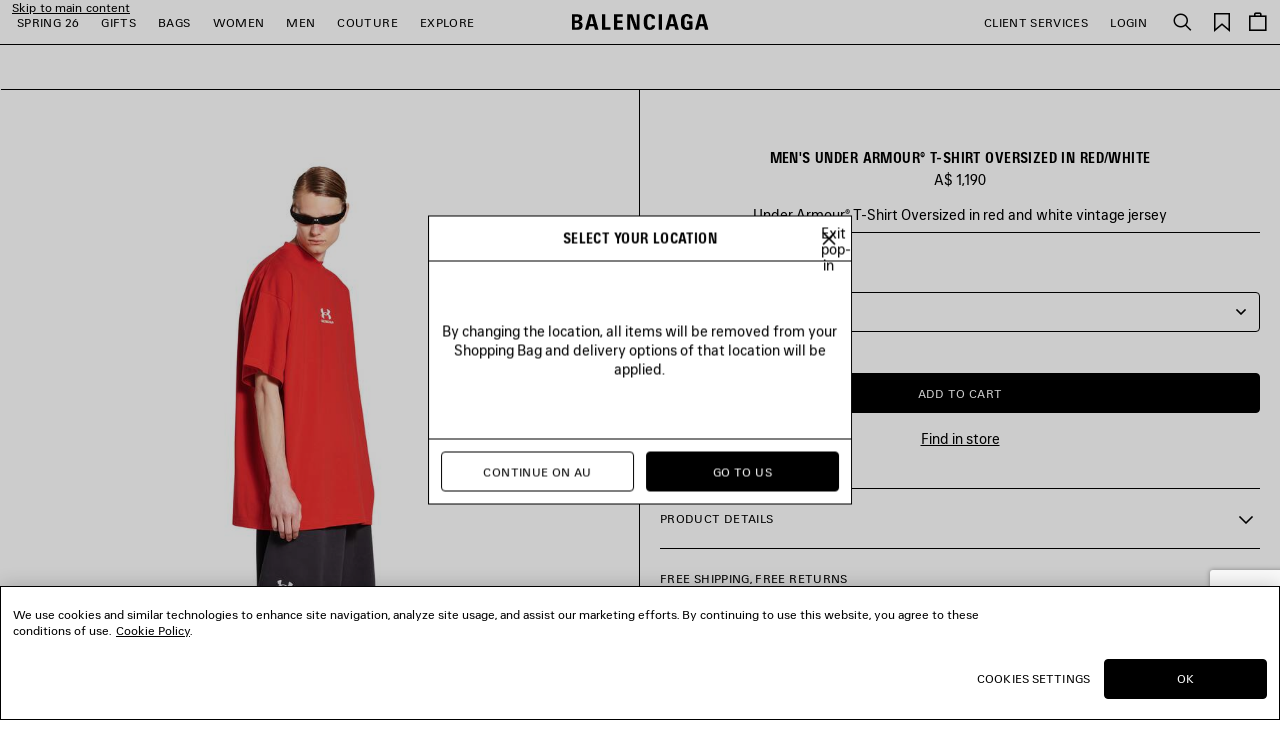

--- FILE ---
content_type: text/html;charset=UTF-8
request_url: https://www.balenciaga.com/en-au/under-armour%C2%AE-t-shirt-oversized-red-white-787349TRVB76540.html
body_size: 46333
content:
<!DOCTYPE html>
<html lang="en">
<head>
<!--[if gt IE 9]><!-->





    <link rel="preload" href="/on/demandware.static/Sites-BAL-R-APAC-Site/-/en_AU/v1768470680409/js/lib/lazysizes.js" as="script" />
    <script type="text/javascript" src="/on/demandware.static/Sites-BAL-R-APAC-Site/-/en_AU/v1768470680409/js/lib/lazysizes.js"></script>



<script>
    //common/scripts.isml
</script>
<script defer type="text/javascript" src="/on/demandware.static/Sites-BAL-R-APAC-Site/-/en_AU/v1768470680409/js/commons.js"></script>
<script defer type="text/javascript" src="/on/demandware.static/Sites-BAL-R-APAC-Site/-/en_AU/v1768470680409/js/header.js"></script>
<script defer type="text/javascript" src="/on/demandware.static/Sites-BAL-R-APAC-Site/-/en_AU/v1768470680409/js/footer.js"></script>

    <script defer type="text/javascript" src="/on/demandware.static/Sites-BAL-R-APAC-Site/-/en_AU/v1768470680409/js/pdp.js" ></script>

    <script defer type="text/javascript" src="/on/demandware.static/Sites-BAL-R-APAC-Site/-/en_AU/v1768470680409/js/itemAddedToCartPopin.js" ></script>


<!--<![endif]-->


<script>
const helpers = {
hidden: function(element) {
element.classList.add("u-hidden");
},
display: function(element) {
element.classList.remove("u-hidden");
},
checkForExistence: function(element, errorType) {
if (element) {
return element;
} else {
throw errorMessages[errorType];
}
},
observeLiveChatIcon: function () {
var observer = new MutationObserver(function(mutationsList) {
mutationsList.forEach(function(mutation) {
if (mutation.type === 'childList') {
var liveChatAvailable = false;
var liveChatContainer = document.body.querySelector('#inside_tabs');
if (liveChatContainer && liveChatContainer.hasChildNodes()) {
liveChatAvailable = true;
if (observer) {
observer.disconnect();
}
}
document.body.classList.toggle('u-livechat--available', liveChatAvailable);
}
})
});
observer.observe(document.body, {
attributes: false,
childList: true,
subtree: true,
});
}
};
const errorMessages = {
behaviorMsg: 'No data-behavior defined on the openChatContainer element.',
availableMsg: 'No available msg defined, please add openChatLabel-available ID on the available label.',
unavailableMsg: 'No unavailable msg defined, please add openChatLabel-unavailable ID on the unavailable label.',
chatButton: 'No chat button defined, please add openChatButton.'
}
const behaviors = {
hide: function(container, msgToDisplay, msgToHide) {
helpers.hidden(msgToHide);
helpers.display(msgToDisplay);
helpers.hidden(container);
},
visible: function(msgToDisplay, msgToHide) {
helpers.hidden(msgToHide);
helpers.display(msgToDisplay);
}
}
function unavailableBehaviors(behavior, container, msgToDisplay, msgToHide, chatButton) {
switch (behavior) {
case 'hide':
behaviors.hide(container, msgToDisplay, msgToHide);
helpers.hidden(chatButton); // For accessibility purpose.
break;
case 'visible':
behaviors.visible(msgToDisplay, msgToHide);
chatButton.setAttribute("disabled", "");
break;
default:
// Use visible behavior by default.
behaviors.visible(msgToDisplay, msgToHide);
chatButton.setAttribute("disabled", "");
break;
}
}
function liveChatButtonBehavior(available) {
try {
var container = document.querySelectorAll(".powerfrontlivechatcontainer")
if (container && container.length) {
container.forEach(listContainer => {
if (listContainer) {
var availableMsg = helpers.checkForExistence(listContainer.querySelector(".powerfrontlivechatavailable"), 'availableMsg');
var unavailableMsg = helpers.checkForExistence(listContainer.querySelector(".powerfrontlivechatunavailable"), 'unavailableMsg');
var chatButton = helpers.checkForExistence(listContainer.querySelector(".powerfrontlivechat"), 'chatButton');
var behavior = helpers.checkForExistence(listContainer.dataset.behavior, 'behaviorMsg');
var msgToHide = available ? unavailableMsg : availableMsg;
var msgToDisplay = available ? availableMsg : unavailableMsg;
if (available) {
behaviors.visible(msgToDisplay, msgToHide);
} else {
unavailableBehaviors(behavior, listContainer, msgToDisplay, msgToHide, chatButton);
}
}
});
}
} catch(e) {
console.error(e);
return;
}
}
// BELOW THE POWERFRONT SCRIPT..
//
// Global variable.
window._inside = window._inside || [];
// Variable to define if Chat has finished loading.
var chatLoaded = false;
// Variable to define if Visitor has clicked the link before INSIDE has finished loading.
var chatRequested = false;
// The "chatavailable" binding is used to make changes to your chat link
// or to any part of the website depending if Chat is available or unavailable.
window._inside.push({
action: "bind",
name: "chatavailable",
callback: function(available) {
chatLoaded = true;
// toggle live chat global class
helpers.observeLiveChatIcon();
if (available) {
// Handle chat available.
// For example change the link text to "Chat Online".
liveChatButtonBehavior(available);
// Open chat pane if visitor has clicked the link when INSIDE has not finished loading
// This is optional.
if (chatRequested) {
insideFrontInterface.openChatPane();
}
} else {
// Handle Chat unavailable.
// For example change the link text to "Chat Offline".
liveChatButtonBehavior(available);
}
chatRequested = false;
}
});
// This is the main code that will open the Chat Pane (also the Offline Chat Pane if enabled).
var openChatButtonClick = function() {
if (chatLoaded)
// This is to check if INSIDE has finished loading.
insideFrontInterface.openChatPane();
else chatRequested = true;
return false;
};
</script>



<script>
    (function(w,d,s,l,i){w[l]=w[l]||[];w[l].push({'gtm.start':
    new Date().getTime(),event:'gtm.js'});var f=d.getElementsByTagName(s)[0],
    j=d.createElement(s),dl=l!='dataLayer'?'&l='+l:'';j.async=true;j.src=
    'https://www.googletagmanager.com/gtm.js?id='+i+dl;f.parentNode.insertBefore(j,f);
    })(window,document,'script','dataLayer','GTM-WDB29VC');
</script>



    <script type="application/ld+json">
        {"@context":"https://schema.org","@type":"Product","mainEntityOfPage":"https://www.balenciaga.com/en-au/under-armour%C2%AE-t-shirt-oversized-red-white-787349TRVB76540.html","name":"Men's Under Armour® T-shirt Oversized in Red/white","color":"Red/White","material":"","sku":"787349TRVB76540","image":"https://balenciaga.dam.kering.com/m/226cc69db523f087/eCom-787349TRVB76540_G.jpg?v=3","description":"Under Armour® T-Shirt Oversized in red and white vintage jersey","url":"https://www.balenciaga.com/en-au/under-armour%C2%AE-t-shirt-oversized-red-white-787349TRVB76540.html","brand":{"@type":"Brand","name":"Balenciaga"},"offers":{"@type":"Offer","url":"https://www.balenciaga.com/en-au/under-armour%C2%AE-t-shirt-oversized-red-white-787349TRVB76540.html","name":"Men's Under Armour® T-shirt Oversized in Red/white","priceCurrency":"AUD","price":"1190.00","availability":"https://schema.org/InStock","seller":{"@type":"Organization","name":"Balenciaga"}}}
    </script>






<meta name="consentTracking" data-url="/on/demandware.store/Sites-BAL-R-APAC-Site/en_AU/ConsentTracking-SetTrackingConsent" data-csrf="ibp9Xzfraff8Vl48CJXQIYLE82Zk9hzjAZd43iG_ewpsd95ospUbhHPCu5jwt2g4sM3-Ex8ZpFGdbXGkD6DA5aq2GDkZt00n2wuYzKeGTZ5BiqCQwgigflr18LJVncyC7xS5qxpFXZDfmA8CQiWlmzg9F9cu7ly4to3NBg31r8AXmtxI4Ds=" data-groups=""/>



<script src="https://cdn.cookielaw.org/scripttemplates/otSDKStub.js"  charset="UTF-8" data-document-language="true" data-domain-script="c6b04325-8b6c-44e1-818a-70eccd2ff1d2"></script>
<script>
    function OptanonWrapper() {
        window.dataLayer.push({ event: 'OneTrustGroupsUpdated' });

        var targetNode = document.getElementById('onetrust-banner-sdk');
        if (targetNode) {
            var config = { attributes: true, childList: true };
            var callback = function(mutationsList) {
                window.focus();
                if (document.activeElement) {
                    document.activeElement.blur();
                }
                window.SharedEvents.emit('cookiePolicyService:displayed');
                
                
                observer.disconnect();
            };
            var observer = new MutationObserver(callback);
            observer.observe(targetNode, config);
        }

        // synchronously call ConsentTracking-SetTrackingConsent to set the conset data on the BE
        const consentTag = document.querySelector('meta[name="consentTracking"]');
        if (consentTag) {
            consentTag.dataset.groups = window.OptanonActiveGroups;
            const consents = {
                consentActiveGroups: consentTag.dataset.groups,
                csrf_token: consentTag.dataset.csrf
            };
            const data = Object.keys(consents)
                .map(key => encodeURIComponent(key) + '=' + encodeURIComponent(consents[key]))
                .join('&');

            const xhr = new XMLHttpRequest();
            xhr.open('POST', consentTag.dataset.url, true);
            xhr.setRequestHeader('Content-Type', 'application/x-www-form-urlencoded');
            xhr.onload = function() {
                window.SharedEvents.emit('cookiePolicyService:success', JSON.parse(xhr.responseText), xhr);
                if (document.querySelector("[data-action='Home-Show']")) {
                    window.scroll({ top: 0, left: 0 });
                }
            };
            
            xhr.send(data);
        }
    };
</script>



<meta charset=UTF-8>

<meta http-equiv="x-ua-compatible" content="ie=edge">

<meta name="viewport" content="width=device-width, initial-scale=1">

<title>
    Under armour® t-shirt oversized
</title>

<meta name="description" content="Balenciaga"/>
<meta name="keywords" content="Balenciaga"/>
<meta name="format-detection" content="telephone=no"/>






<meta name="twitter:card" content="summary_large_image" />

    <meta property="og:title" content="Under armour&reg; t-shirt oversized" />
    <meta property="og:description" content="" />




    
    
        <meta property="og:url"  content="https://www.balenciaga.com/en-au/under-armour%C2%AE-t-shirt-oversized-red-white-787349TRVB76540.html" />
    
    
    
    <link rel="canonical" href="https://www.balenciaga.com/en-au/under-armour%C2%AE-t-shirt-oversized-red-white-787349TRVB76540.html" />





    <meta property="og:type" content="product" />
    
        <meta property="og:image" content="https://balenciaga.dam.kering.com/m/226cc69db523f087/Medium-787349TRVB76540_G.jpg?v=3" />
        <link itemprop="thumbnailUrl" href="https://balenciaga.dam.kering.com/m/226cc69db523f087/Medium-787349TRVB76540_G.jpg?v=3" /> 
    



<link rel="shortcut icon" href="/favicon.ico" />

<link rel="icon" type="image/png" href="/on/demandware.static/Sites-BAL-R-APAC-Site/-/default/dwadef97db/images/favicons/favicon-32x32.png" sizes="32x32" />
<link rel="icon" type="image/png" href="/on/demandware.static/Sites-BAL-R-APAC-Site/-/default/dwd314e08f/images/favicons/favicon-48x48.png" sizes="48x48" />
<link rel="icon" type="image/png" href="/on/demandware.static/Sites-BAL-R-APAC-Site/-/default/dwe463f5d9/images/favicons/favicon-96x96.png" sizes="96x96" />
<link rel="icon" type="image/png" href="/on/demandware.static/Sites-BAL-R-APAC-Site/-/default/dwa61cf862/images/favicons/favicon-128x128.png" sizes="128x128" />
<link rel="icon" type="image/png" href="/on/demandware.static/Sites-BAL-R-APAC-Site/-/default/dwaad55fe5/images/favicons/favicon-196x196.png" sizes="196x196" />

<meta name="apple-mobile-web-app-title" content="Balenciaga" />
<link rel="apple-touch-icon" sizes="180x180" href="/on/demandware.static/Sites-BAL-R-APAC-Site/-/default/dw57cc2b98/images/favicons/favicon-180x180.png" />
<link rel="manifest" href="/on/demandware.static/Sites-BAL-R-APAC-Site/-/default/dwfbcab23e/images/favicons/manifest.json" />


<link rel="preload" href="/on/demandware.static/Sites-BAL-R-APAC-Site/-/en_AU/v1768470680409/webfonts/BB-Regular.woff2" as="font" type="font/woff2" crossorigin="anonymous" />
<link rel="preload" href="/on/demandware.static/Sites-BAL-R-APAC-Site/-/en_AU/v1768470680409/webfonts/BB-CondBold.woff2" as="font" type="font/woff2" crossorigin="anonymous" />



<link rel="stylesheet" href="/on/demandware.static/Sites-BAL-R-APAC-Site/-/en_AU/v1768470680409/css/style.css" />









    
    
        <link rel="alternate" hreflang="en-nl" href="https://www.balenciaga.com/en-nl/under-armour%C2%AE-t-shirt-oversized-red-white-787349TRVB76540.html"/>
        
        
    
        <link rel="alternate" hreflang="en-gb" href="https://www.balenciaga.com/en-gb/under-armour%C2%AE-t-shirt-oversized-red-white-787349TRVB76540.html"/>
        
        
    
        <link rel="alternate" hreflang="fr-be" href="https://www.balenciaga.com/fr-be/t-shirt-under-armour%C2%AE-oversize-rouge-blanc-787349TRVB76540.html"/>
        
        
    
        <link rel="alternate" hreflang="fr-fr" href="https://www.balenciaga.com/fr-fr/t-shirt-under-armour%C2%AE-oversize-rouge-blanc-787349TRVB76540.html"/>
        
        
    
        <link rel="alternate" hreflang="de-de" href="https://www.balenciaga.com/de-de/under-armour%C2%AE-oversized-t-shirt-rot-weiss-787349TRVB76540.html"/>
        
        
    
        <link rel="alternate" hreflang="it-it" href="https://www.balenciaga.com/it-it/t-shirt-under-armour%C2%AE-oversize-rosso-bianco-787349TRVB76540.html"/>
        
        
    
        <link rel="alternate" hreflang="es-es" href="https://www.balenciaga.com/es-es/camiseta-under-armour%C2%AE-oversized-rojo-blanco-787349TRVB76540.html"/>
        
        
    
        <link rel="alternate" hreflang="en-ca" href="https://www.balenciaga.com/en-ca/under-armour%C2%AE-t-shirt-oversized-red-white-787349TRVB76540.html"/>
        
        
    
        <link rel="alternate" hreflang="en-us" href="https://www.balenciaga.com/en-us/under-armour%C2%AE-t-shirt-oversized-red-white-787349TRVB76540.html"/>
        
        
    
        <link rel="alternate" hreflang="ja-jp" href="https://www.balenciaga.com/ja-jp/under-armour%C2%AE-t%E3%82%B7%E3%83%A3%E3%83%84-%E3%82%AA%E3%83%BC%E3%83%90%E3%83%BC%E3%82%B5%E3%82%A4%E3%82%BA-%E3%83%AC%E3%83%83%E3%83%89-%E3%83%9B%E3%83%AF%E3%82%A4%E3%83%88-787349TRVB76540.html"/>
        
        
    
        <link rel="alternate" hreflang="en-au" href="https://www.balenciaga.com/en-au/under-armour%C2%AE-t-shirt-oversized-red-white-787349TRVB76540.html"/>
        
        
    
        <link rel="alternate" hreflang="ko-kr" href="https://www.balenciaga.com/ko-kr/%EC%96%B8%EB%8D%94%EC%95%84%EB%A8%B8%C2%AE-%EC%98%A4%EB%B2%84%EC%82%AC%EC%9D%B4%EC%A6%88-%ED%8B%B0%EC%85%94%EC%B8%A0-%EB%A0%88%EB%93%9C-%ED%99%94%EC%9D%B4%ED%8A%B8-787349TRVB76540.html"/>
        
        
    


    <meta name="localesUrls" content="{&quot;localesUrls&quot;:[{&quot;href&quot;:&quot;https://www.balenciaga.com/de-at/under-armour%C2%AE-oversized-t-shirt-rot-weiss-787349TRVB76540.html&quot;,&quot;hreflang&quot;:&quot;de-at&quot;,&quot;xdefault&quot;:false},{&quot;href&quot;:&quot;https://www.balenciaga.com/en-at/under-armour%C2%AE-t-shirt-oversized-red-white-787349TRVB76540.html&quot;,&quot;hreflang&quot;:&quot;en-at&quot;,&quot;xdefault&quot;:false},{&quot;href&quot;:&quot;https://www.balenciaga.com/en-be/under-armour%C2%AE-t-shirt-oversized-red-white-787349TRVB76540.html&quot;,&quot;hreflang&quot;:&quot;en-be&quot;,&quot;xdefault&quot;:false},{&quot;href&quot;:&quot;https://www.balenciaga.com/en-dk/under-armour%C2%AE-t-shirt-oversized-red-white-787349TRVB76540.html&quot;,&quot;hreflang&quot;:&quot;en-dk&quot;,&quot;xdefault&quot;:false},{&quot;href&quot;:&quot;https://www.balenciaga.com/en-fr/under-armour%C2%AE-t-shirt-oversized-red-white-787349TRVB76540.html&quot;,&quot;hreflang&quot;:&quot;en-fr&quot;,&quot;xdefault&quot;:false},{&quot;href&quot;:&quot;https://www.balenciaga.com/en-de/under-armour%C2%AE-t-shirt-oversized-red-white-787349TRVB76540.html&quot;,&quot;hreflang&quot;:&quot;en-de&quot;,&quot;xdefault&quot;:false},{&quot;href&quot;:&quot;https://www.balenciaga.com/en-ie/under-armour%C2%AE-t-shirt-oversized-red-white-787349TRVB76540.html&quot;,&quot;hreflang&quot;:&quot;en-ie&quot;,&quot;xdefault&quot;:false},{&quot;href&quot;:&quot;https://www.balenciaga.com/en-it/under-armour%C2%AE-t-shirt-oversized-red-white-787349TRVB76540.html&quot;,&quot;hreflang&quot;:&quot;en-it&quot;,&quot;xdefault&quot;:false},{&quot;href&quot;:&quot;https://www.balenciaga.com/en-lu/under-armour%C2%AE-t-shirt-oversized-red-white-787349TRVB76540.html&quot;,&quot;hreflang&quot;:&quot;en-lu&quot;,&quot;xdefault&quot;:false},{&quot;href&quot;:&quot;https://www.balenciaga.com/en-mc/under-armour%C2%AE-t-shirt-oversized-red-white-787349TRVB76540.html&quot;,&quot;hreflang&quot;:&quot;en-mc&quot;,&quot;xdefault&quot;:false},{&quot;href&quot;:&quot;https://www.balenciaga.com/en-nl/under-armour%C2%AE-t-shirt-oversized-red-white-787349TRVB76540.html&quot;,&quot;hreflang&quot;:&quot;en-nl&quot;,&quot;xdefault&quot;:false},{&quot;href&quot;:&quot;https://www.balenciaga.com/en-no/under-armour%C2%AE-t-shirt-oversized-red-white-787349TRVB76540.html&quot;,&quot;hreflang&quot;:&quot;en-no&quot;,&quot;xdefault&quot;:false},{&quot;href&quot;:&quot;https://www.balenciaga.com/en-pl/under-armour%C2%AE-t-shirt-oversized-red-white-787349TRVB76540.html&quot;,&quot;hreflang&quot;:&quot;en-pl&quot;,&quot;xdefault&quot;:false},{&quot;href&quot;:&quot;https://www.balenciaga.com/en-pt/under-armour%C2%AE-t-shirt-oversized-red-white-787349TRVB76540.html&quot;,&quot;hreflang&quot;:&quot;en-pt&quot;,&quot;xdefault&quot;:false},{&quot;href&quot;:&quot;https://www.balenciaga.com/en-es/under-armour%C2%AE-t-shirt-oversized-red-white-787349TRVB76540.html&quot;,&quot;hreflang&quot;:&quot;en-es&quot;,&quot;xdefault&quot;:false},{&quot;href&quot;:&quot;https://www.balenciaga.com/en-se/under-armour%C2%AE-t-shirt-oversized-red-white-787349TRVB76540.html&quot;,&quot;hreflang&quot;:&quot;en-se&quot;,&quot;xdefault&quot;:false},{&quot;href&quot;:&quot;https://www.balenciaga.com/en-ch/under-armour%C2%AE-t-shirt-oversized-red-white-787349TRVB76540.html&quot;,&quot;hreflang&quot;:&quot;en-ch&quot;,&quot;xdefault&quot;:false},{&quot;href&quot;:&quot;https://www.balenciaga.com/en-gb/under-armour%C2%AE-t-shirt-oversized-red-white-787349TRVB76540.html&quot;,&quot;hreflang&quot;:&quot;en-gb&quot;,&quot;xdefault&quot;:false},{&quot;href&quot;:&quot;https://www.balenciaga.com/fr-be/t-shirt-under-armour%C2%AE-oversize-rouge-blanc-787349TRVB76540.html&quot;,&quot;hreflang&quot;:&quot;fr-be&quot;,&quot;xdefault&quot;:false},{&quot;href&quot;:&quot;https://www.balenciaga.com/fr-fr/t-shirt-under-armour%C2%AE-oversize-rouge-blanc-787349TRVB76540.html&quot;,&quot;hreflang&quot;:&quot;fr-fr&quot;,&quot;xdefault&quot;:false},{&quot;href&quot;:&quot;https://www.balenciaga.com/fr-lu/t-shirt-under-armour%C2%AE-oversize-rouge-blanc-787349TRVB76540.html&quot;,&quot;hreflang&quot;:&quot;fr-lu&quot;,&quot;xdefault&quot;:false},{&quot;href&quot;:&quot;https://www.balenciaga.com/fr-mc/t-shirt-under-armour%C2%AE-oversize-rouge-blanc-787349TRVB76540.html&quot;,&quot;hreflang&quot;:&quot;fr-mc&quot;,&quot;xdefault&quot;:false},{&quot;href&quot;:&quot;https://www.balenciaga.com/fr-ch/t-shirt-under-armour%C2%AE-oversize-rouge-blanc-787349TRVB76540.html&quot;,&quot;hreflang&quot;:&quot;fr-ch&quot;,&quot;xdefault&quot;:false},{&quot;href&quot;:&quot;https://www.balenciaga.com/de-de/under-armour%C2%AE-oversized-t-shirt-rot-weiss-787349TRVB76540.html&quot;,&quot;hreflang&quot;:&quot;de-de&quot;,&quot;xdefault&quot;:false},{&quot;href&quot;:&quot;https://www.balenciaga.com/de-ch/under-armour%C2%AE-oversized-t-shirt-rot-weiss-787349TRVB76540.html&quot;,&quot;hreflang&quot;:&quot;de-ch&quot;,&quot;xdefault&quot;:false},{&quot;href&quot;:&quot;https://www.balenciaga.com/it-it/t-shirt-under-armour%C2%AE-oversize-rosso-bianco-787349TRVB76540.html&quot;,&quot;hreflang&quot;:&quot;it-it&quot;,&quot;xdefault&quot;:false},{&quot;href&quot;:&quot;https://www.balenciaga.com/es-es/camiseta-under-armour%C2%AE-oversized-rojo-blanco-787349TRVB76540.html&quot;,&quot;hreflang&quot;:&quot;es-es&quot;,&quot;xdefault&quot;:false},{&quot;href&quot;:&quot;https://www.balenciaga.com/zh-us/under-armour%C2%AE%E5%BB%93%E5%BD%A2t%E6%81%A4-%E7%BA%A2%E8%89%B2-%E7%99%BD%E8%89%B2-787349TRVB76540.html&quot;,&quot;hreflang&quot;:&quot;zh-us&quot;,&quot;xdefault&quot;:false},{&quot;href&quot;:&quot;https://www.balenciaga.com/en-ca/under-armour%C2%AE-t-shirt-oversized-red-white-787349TRVB76540.html&quot;,&quot;hreflang&quot;:&quot;en-ca&quot;,&quot;xdefault&quot;:false},{&quot;href&quot;:&quot;https://www.balenciaga.com/en-us/under-armour%C2%AE-t-shirt-oversized-red-white-787349TRVB76540.html&quot;,&quot;hreflang&quot;:&quot;en-us&quot;,&quot;xdefault&quot;:false},{&quot;href&quot;:&quot;https://www.balenciaga.com/fr-ca/t-shirt-under-armour%C2%AE-oversize-rouge-blanc-787349TRVB76540.html&quot;,&quot;hreflang&quot;:&quot;fr-ca&quot;,&quot;xdefault&quot;:false},{&quot;href&quot;:&quot;https://www.balenciaga.com/es-us/camiseta-under-armour%C2%AE-oversized-rojo-blanco-787349TRVB76540.html&quot;,&quot;hreflang&quot;:&quot;es-us&quot;,&quot;xdefault&quot;:false},{&quot;href&quot;:&quot;https://www.balenciaga.com/es-mx/camiseta-under-armour%C2%AE-oversized-rojo-blanco-787349TRVB76540.html&quot;,&quot;hreflang&quot;:&quot;es-mx&quot;,&quot;xdefault&quot;:false},{&quot;href&quot;:&quot;https://www.balenciaga.com/en-bg/under-armour%C2%AE-t-shirt-oversized-red-white-787349TRVB76540.html&quot;,&quot;hreflang&quot;:&quot;en-bg&quot;,&quot;xdefault&quot;:false},{&quot;href&quot;:&quot;https://www.balenciaga.com/en-hr/under-armour%C2%AE-t-shirt-oversized-red-white-787349TRVB76540.html&quot;,&quot;hreflang&quot;:&quot;en-hr&quot;,&quot;xdefault&quot;:false},{&quot;href&quot;:&quot;https://www.balenciaga.com/en-cz/under-armour%C2%AE-t-shirt-oversized-red-white-787349TRVB76540.html&quot;,&quot;hreflang&quot;:&quot;en-cz&quot;,&quot;xdefault&quot;:false},{&quot;href&quot;:&quot;https://www.balenciaga.com/en-ee/under-armour%C2%AE-t-shirt-oversized-red-white-787349TRVB76540.html&quot;,&quot;hreflang&quot;:&quot;en-ee&quot;,&quot;xdefault&quot;:false},{&quot;href&quot;:&quot;https://www.balenciaga.com/en-fi/under-armour%C2%AE-t-shirt-oversized-red-white-787349TRVB76540.html&quot;,&quot;hreflang&quot;:&quot;en-fi&quot;,&quot;xdefault&quot;:false},{&quot;href&quot;:&quot;https://www.balenciaga.com/en-gr/under-armour%C2%AE-t-shirt-oversized-red-white-787349TRVB76540.html&quot;,&quot;hreflang&quot;:&quot;en-gr&quot;,&quot;xdefault&quot;:false},{&quot;href&quot;:&quot;https://www.balenciaga.com/en-hu/under-armour%C2%AE-t-shirt-oversized-red-white-787349TRVB76540.html&quot;,&quot;hreflang&quot;:&quot;en-hu&quot;,&quot;xdefault&quot;:false},{&quot;href&quot;:&quot;https://www.balenciaga.com/en-lv/under-armour%C2%AE-t-shirt-oversized-red-white-787349TRVB76540.html&quot;,&quot;hreflang&quot;:&quot;en-lv&quot;,&quot;xdefault&quot;:false},{&quot;href&quot;:&quot;https://www.balenciaga.com/en-lt/under-armour%C2%AE-t-shirt-oversized-red-white-787349TRVB76540.html&quot;,&quot;hreflang&quot;:&quot;en-lt&quot;,&quot;xdefault&quot;:false},{&quot;href&quot;:&quot;https://www.balenciaga.com/en-mt/under-armour%C2%AE-t-shirt-oversized-red-white-787349TRVB76540.html&quot;,&quot;hreflang&quot;:&quot;en-mt&quot;,&quot;xdefault&quot;:false},{&quot;href&quot;:&quot;https://www.balenciaga.com/en-ro/under-armour%C2%AE-t-shirt-oversized-red-white-787349TRVB76540.html&quot;,&quot;hreflang&quot;:&quot;en-ro&quot;,&quot;xdefault&quot;:false},{&quot;href&quot;:&quot;https://www.balenciaga.com/en-sk/under-armour%C2%AE-t-shirt-oversized-red-white-787349TRVB76540.html&quot;,&quot;hreflang&quot;:&quot;en-sk&quot;,&quot;xdefault&quot;:false},{&quot;href&quot;:&quot;https://www.balenciaga.com/ja-jp/under-armour%C2%AE-t%E3%82%B7%E3%83%A3%E3%83%84-%E3%82%AA%E3%83%BC%E3%83%90%E3%83%BC%E3%82%B5%E3%82%A4%E3%82%BA-%E3%83%AC%E3%83%83%E3%83%89-%E3%83%9B%E3%83%AF%E3%82%A4%E3%83%88-787349TRVB76540.html&quot;,&quot;hreflang&quot;:&quot;ja-jp&quot;,&quot;xdefault&quot;:false},{&quot;href&quot;:&quot;https://www.balenciaga.com/en-jp/under-armour%C2%AE-t-shirt-oversized-red-white-787349TRVB76540.html&quot;,&quot;hreflang&quot;:&quot;en-jp&quot;,&quot;xdefault&quot;:false},{&quot;href&quot;:&quot;https://www.balenciaga.com/en-cy/under-armour%C2%AE-t-shirt-oversized-red-white-787349TRVB76540.html&quot;,&quot;hreflang&quot;:&quot;en-cy&quot;,&quot;xdefault&quot;:false},{&quot;href&quot;:&quot;https://www.balenciaga.com/en-kw/under-armour%C2%AE-t-shirt-oversized-red-white-787349TRVB76540.html&quot;,&quot;hreflang&quot;:&quot;en-kw&quot;,&quot;xdefault&quot;:false},{&quot;href&quot;:&quot;https://www.balenciaga.com/en-qa/under-armour%C2%AE-t-shirt-oversized-red-white-787349TRVB76540.html&quot;,&quot;hreflang&quot;:&quot;en-qa&quot;,&quot;xdefault&quot;:false},{&quot;href&quot;:&quot;https://www.balenciaga.com/en-sa/under-armour%C2%AE-t-shirt-oversized-red-white-787349TRVB76540.html&quot;,&quot;hreflang&quot;:&quot;en-sa&quot;,&quot;xdefault&quot;:false},{&quot;href&quot;:&quot;https://www.balenciaga.com/en-ae/under-armour%C2%AE-t-shirt-oversized-red-white-787349TRVB76540.html&quot;,&quot;hreflang&quot;:&quot;en-tr&quot;,&quot;xdefault&quot;:false},{&quot;href&quot;:&quot;https://www.balenciaga.com/en-ae/under-armour%C2%AE-t-shirt-oversized-red-white-787349TRVB76540.html&quot;,&quot;hreflang&quot;:&quot;en-ae&quot;,&quot;xdefault&quot;:false},{&quot;href&quot;:&quot;https://www.balenciaga.com/zh-sg/under-armour%C2%AE%E5%BB%93%E5%BD%A2t%E6%81%A4-%E7%BA%A2%E8%89%B2-%E7%99%BD%E8%89%B2-787349TRVB76540.html&quot;,&quot;hreflang&quot;:&quot;zh-sg&quot;,&quot;xdefault&quot;:false},{&quot;href&quot;:&quot;https://www.balenciaga.com/en-au/under-armour%C2%AE-t-shirt-oversized-red-white-787349TRVB76540.html&quot;,&quot;hreflang&quot;:&quot;en-au&quot;,&quot;xdefault&quot;:false},{&quot;href&quot;:&quot;https://www.balenciaga.com/en-hk/under-armour%C2%AE-t-shirt-oversized-red-white-787349TRVB76540.html&quot;,&quot;hreflang&quot;:&quot;en-hk&quot;,&quot;xdefault&quot;:false},{&quot;href&quot;:&quot;https://www.balenciaga.com/en-mo/under-armour%C2%AE-t-shirt-oversized-red-white-787349TRVB76540.html&quot;,&quot;hreflang&quot;:&quot;en-mo&quot;,&quot;xdefault&quot;:false},{&quot;href&quot;:&quot;https://www.balenciaga.com/en-my/under-armour%C2%AE-t-shirt-oversized-red-white-787349TRVB76540.html&quot;,&quot;hreflang&quot;:&quot;en-my&quot;,&quot;xdefault&quot;:false},{&quot;href&quot;:&quot;https://www.balenciaga.com/en-nz/under-armour%C2%AE-t-shirt-oversized-red-white-787349TRVB76540.html&quot;,&quot;hreflang&quot;:&quot;en-nz&quot;,&quot;xdefault&quot;:false},{&quot;href&quot;:&quot;https://www.balenciaga.com/en-sg/under-armour%C2%AE-t-shirt-oversized-red-white-787349TRVB76540.html&quot;,&quot;hreflang&quot;:&quot;en-sg&quot;,&quot;xdefault&quot;:false},{&quot;href&quot;:&quot;https://www.balenciaga.com/en-kr/under-armour%C2%AE-t-shirt-oversized-red-white-787349TRVB76540.html&quot;,&quot;hreflang&quot;:&quot;en-kr&quot;,&quot;xdefault&quot;:false},{&quot;href&quot;:&quot;https://www.balenciaga.com/en-tw/under-armour%C2%AE-t-shirt-oversized-red-white-787349TRVB76540.html&quot;,&quot;hreflang&quot;:&quot;en-tw&quot;,&quot;xdefault&quot;:false},{&quot;href&quot;:&quot;https://www.balenciaga.com/en-th/under-armour%C2%AE-t-shirt-oversized-red-white-787349TRVB76540.html&quot;,&quot;hreflang&quot;:&quot;en-th&quot;,&quot;xdefault&quot;:false},{&quot;href&quot;:&quot;https://www.balenciaga.com/ko-kr/%EC%96%B8%EB%8D%94%EC%95%84%EB%A8%B8%C2%AE-%EC%98%A4%EB%B2%84%EC%82%AC%EC%9D%B4%EC%A6%88-%ED%8B%B0%EC%85%94%EC%B8%A0-%EB%A0%88%EB%93%9C-%ED%99%94%EC%9D%B4%ED%8A%B8-787349TRVB76540.html&quot;,&quot;hreflang&quot;:&quot;ko-kr&quot;,&quot;xdefault&quot;:false},{&quot;href&quot;:&quot;https://www.balenciaga.com/en-en/under-armour%C2%AE-t-shirt-oversized-red-white-787349TRVB76540.html&quot;,&quot;hreflang&quot;:&quot;en-en&quot;,&quot;xdefault&quot;:false}]}" />
    <script>
        if (window.exposedData) {
            Object.assign(window.exposedData.localesUrls, JSON.parse(document.querySelector('meta[name="localesUrls"]').content));
        } else {
            window.exposedData = {
                localesUrls: JSON.parse(document.querySelector('meta[name="localesUrls"]').content)
            }
        }
    </script>





    <script>
        (function (i, s, o, g, r, a, m) {
        i["abtiming"] = 1 * new Date();
        a = s.createElement(o),
        m = s.getElementsByTagName(o)[0]; a.async = 1; a.src = g; m.parentNode.insertBefore(a, m)
        })(window, document, "script", "https://try.abtasty.com/c4d3bcd1200519e736c9c3c0ba12a9b3.js");
    </script>




<script type="text/javascript">//<!--
/* <![CDATA[ (head-active_data.js) */
var dw = (window.dw || {});
dw.ac = {
    _analytics: null,
    _events: [],
    _category: "",
    _searchData: "",
    _anact: "",
    _anact_nohit_tag: "",
    _analytics_enabled: "true",
    _timeZone: "Asia/Tokyo",
    _capture: function(configs) {
        if (Object.prototype.toString.call(configs) === "[object Array]") {
            configs.forEach(captureObject);
            return;
        }
        dw.ac._events.push(configs);
    },
	capture: function() { 
		dw.ac._capture(arguments);
		// send to CQ as well:
		if (window.CQuotient) {
			window.CQuotient.trackEventsFromAC(arguments);
		}
	},
    EV_PRD_SEARCHHIT: "searchhit",
    EV_PRD_DETAIL: "detail",
    EV_PRD_RECOMMENDATION: "recommendation",
    EV_PRD_SETPRODUCT: "setproduct",
    applyContext: function(context) {
        if (typeof context === "object" && context.hasOwnProperty("category")) {
        	dw.ac._category = context.category;
        }
        if (typeof context === "object" && context.hasOwnProperty("searchData")) {
        	dw.ac._searchData = context.searchData;
        }
    },
    setDWAnalytics: function(analytics) {
        dw.ac._analytics = analytics;
    },
    eventsIsEmpty: function() {
        return 0 == dw.ac._events.length;
    }
};
/* ]]> */
// -->
</script>
<script type="text/javascript">//<!--
/* <![CDATA[ (head-cquotient.js) */
var CQuotient = window.CQuotient = {};
CQuotient.clientId = 'bcnf-BAL-R-APAC';
CQuotient.realm = 'BKWT';
CQuotient.siteId = 'BAL-R-APAC';
CQuotient.instanceType = 'prd';
CQuotient.locale = 'en_AU';
CQuotient.fbPixelId = '__UNKNOWN__';
CQuotient.activities = [];
CQuotient.cqcid='';
CQuotient.cquid='';
CQuotient.cqeid='';
CQuotient.cqlid='';
CQuotient.apiHost='api.cquotient.com';
/* Turn this on to test against Staging Einstein */
/* CQuotient.useTest= true; */
CQuotient.useTest = ('true' === 'false');
CQuotient.initFromCookies = function () {
	var ca = document.cookie.split(';');
	for(var i=0;i < ca.length;i++) {
	  var c = ca[i];
	  while (c.charAt(0)==' ') c = c.substring(1,c.length);
	  if (c.indexOf('cqcid=') == 0) {
		CQuotient.cqcid=c.substring('cqcid='.length,c.length);
	  } else if (c.indexOf('cquid=') == 0) {
		  var value = c.substring('cquid='.length,c.length);
		  if (value) {
		  	var split_value = value.split("|", 3);
		  	if (split_value.length > 0) {
			  CQuotient.cquid=split_value[0];
		  	}
		  	if (split_value.length > 1) {
			  CQuotient.cqeid=split_value[1];
		  	}
		  	if (split_value.length > 2) {
			  CQuotient.cqlid=split_value[2];
		  	}
		  }
	  }
	}
}
CQuotient.getCQCookieId = function () {
	if(window.CQuotient.cqcid == '')
		window.CQuotient.initFromCookies();
	return window.CQuotient.cqcid;
};
CQuotient.getCQUserId = function () {
	if(window.CQuotient.cquid == '')
		window.CQuotient.initFromCookies();
	return window.CQuotient.cquid;
};
CQuotient.getCQHashedEmail = function () {
	if(window.CQuotient.cqeid == '')
		window.CQuotient.initFromCookies();
	return window.CQuotient.cqeid;
};
CQuotient.getCQHashedLogin = function () {
	if(window.CQuotient.cqlid == '')
		window.CQuotient.initFromCookies();
	return window.CQuotient.cqlid;
};
CQuotient.trackEventsFromAC = function (/* Object or Array */ events) {
try {
	if (Object.prototype.toString.call(events) === "[object Array]") {
		events.forEach(_trackASingleCQEvent);
	} else {
		CQuotient._trackASingleCQEvent(events);
	}
} catch(err) {}
};
CQuotient._trackASingleCQEvent = function ( /* Object */ event) {
	if (event && event.id) {
		if (event.type === dw.ac.EV_PRD_DETAIL) {
			CQuotient.trackViewProduct( {id:'', alt_id: event.id, type: 'raw_sku'} );
		} // not handling the other dw.ac.* events currently
	}
};
CQuotient.trackViewProduct = function(/* Object */ cqParamData){
	var cq_params = {};
	cq_params.cookieId = CQuotient.getCQCookieId();
	cq_params.userId = CQuotient.getCQUserId();
	cq_params.emailId = CQuotient.getCQHashedEmail();
	cq_params.loginId = CQuotient.getCQHashedLogin();
	cq_params.product = cqParamData.product;
	cq_params.realm = cqParamData.realm;
	cq_params.siteId = cqParamData.siteId;
	cq_params.instanceType = cqParamData.instanceType;
	cq_params.locale = CQuotient.locale;
	
	if(CQuotient.sendActivity) {
		CQuotient.sendActivity(CQuotient.clientId, 'viewProduct', cq_params);
	} else {
		CQuotient.activities.push({activityType: 'viewProduct', parameters: cq_params});
	}
};
/* ]]> */
// -->
</script>


<script>(window.BOOMR_mq=window.BOOMR_mq||[]).push(["addVar",{"rua.upush":"false","rua.cpush":"false","rua.upre":"false","rua.cpre":"true","rua.uprl":"false","rua.cprl":"false","rua.cprf":"false","rua.trans":"SJ-67e5c38f-f96b-4d9e-aa94-66cb8bef0c60","rua.cook":"true","rua.ims":"false","rua.ufprl":"false","rua.cfprl":"false","rua.isuxp":"false","rua.texp":"norulematch","rua.ceh":"false","rua.ueh":"false","rua.ieh.st":"0"}]);</script>
<script>!function(){function o(n,i){if(n&&i)for(var r in i)i.hasOwnProperty(r)&&(void 0===n[r]?n[r]=i[r]:n[r].constructor===Object&&i[r].constructor===Object?o(n[r],i[r]):n[r]=i[r])}try{var n=decodeURIComponent("%7B%22RT%22%3A%7B%22cookie%22%3A%22%22%7D%7D");if(n.length>0&&window.JSON&&"function"==typeof window.JSON.parse){var i=JSON.parse(n);void 0!==window.BOOMR_config?o(window.BOOMR_config,i):window.BOOMR_config=i}}catch(r){window.console&&"function"==typeof window.console.error&&console.error("mPulse: Could not parse configuration",r)}}();</script>
                              <script>!function(a){var e="https://s.go-mpulse.net/boomerang/",t="addEventListener";if("False"=="True")a.BOOMR_config=a.BOOMR_config||{},a.BOOMR_config.PageParams=a.BOOMR_config.PageParams||{},a.BOOMR_config.PageParams.pci=!0,e="https://s2.go-mpulse.net/boomerang/";if(window.BOOMR_API_key="7EMRX-SYWZ8-9T5R2-ZYV8X-WGXXG",function(){function n(e){a.BOOMR_onload=e&&e.timeStamp||(new Date).getTime()}if(!a.BOOMR||!a.BOOMR.version&&!a.BOOMR.snippetExecuted){a.BOOMR=a.BOOMR||{},a.BOOMR.snippetExecuted=!0;var i,_,o,r=document.createElement("iframe");if(a[t])a[t]("load",n,!1);else if(a.attachEvent)a.attachEvent("onload",n);r.src="javascript:void(0)",r.title="",r.role="presentation",(r.frameElement||r).style.cssText="width:0;height:0;border:0;display:none;",o=document.getElementsByTagName("script")[0],o.parentNode.insertBefore(r,o);try{_=r.contentWindow.document}catch(O){i=document.domain,r.src="javascript:var d=document.open();d.domain='"+i+"';void(0);",_=r.contentWindow.document}_.open()._l=function(){var a=this.createElement("script");if(i)this.domain=i;a.id="boomr-if-as",a.src=e+"7EMRX-SYWZ8-9T5R2-ZYV8X-WGXXG",BOOMR_lstart=(new Date).getTime(),this.body.appendChild(a)},_.write("<bo"+'dy onload="document._l();">'),_.close()}}(),"".length>0)if(a&&"performance"in a&&a.performance&&"function"==typeof a.performance.setResourceTimingBufferSize)a.performance.setResourceTimingBufferSize();!function(){if(BOOMR=a.BOOMR||{},BOOMR.plugins=BOOMR.plugins||{},!BOOMR.plugins.AK){var e="true"=="true"?1:0,t="cookiepresent",n="cj2yfaqxzcoa62lnhe3a-f-c9c0b559a-clientnsv4-s.akamaihd.net",i="false"=="true"?2:1,_={"ak.v":"39","ak.cp":"1100540","ak.ai":parseInt("656555",10),"ak.ol":"0","ak.cr":8,"ak.ipv":4,"ak.proto":"h2","ak.rid":"5c0a7b4d","ak.r":44387,"ak.a2":e,"ak.m":"a","ak.n":"essl","ak.bpcip":"18.117.130.0","ak.cport":46398,"ak.gh":"23.192.164.21","ak.quicv":"","ak.tlsv":"tls1.3","ak.0rtt":"","ak.0rtt.ed":"","ak.csrc":"-","ak.acc":"","ak.t":"1768765750","ak.ak":"hOBiQwZUYzCg5VSAfCLimQ==joCKtVryrAr6gVONfhADC08dbzupVwpv6LEKacqETfaJI6tlPJcT/1WS2m4GGggUMUOFECc8+iILU/u+hAgt+ITF/vMP7TUXL5jtC+lDTVTvzusJuParrIsWT288S6DYhaKzK/roB/[base64]/jy06VTdSQHvGjSkCHIqwEbeDM6EWLoXw28cP9RO6bSpa3N1NjfWKQIadi1qI=","ak.pv":"99","ak.dpoabenc":"","ak.tf":i};if(""!==t)_["ak.ruds"]=t;var o={i:!1,av:function(e){var t="http.initiator";if(e&&(!e[t]||"spa_hard"===e[t]))_["ak.feo"]=void 0!==a.aFeoApplied?1:0,BOOMR.addVar(_)},rv:function(){var a=["ak.bpcip","ak.cport","ak.cr","ak.csrc","ak.gh","ak.ipv","ak.m","ak.n","ak.ol","ak.proto","ak.quicv","ak.tlsv","ak.0rtt","ak.0rtt.ed","ak.r","ak.acc","ak.t","ak.tf"];BOOMR.removeVar(a)}};BOOMR.plugins.AK={akVars:_,akDNSPreFetchDomain:n,init:function(){if(!o.i){var a=BOOMR.subscribe;a("before_beacon",o.av,null,null),a("onbeacon",o.rv,null,null),o.i=!0}return this},is_complete:function(){return!0}}}}()}(window);</script></head>
<body>



    <script>
        if ( typeof dataLayer === 'undefined' ) {
            dataLayer = [];
        }
        
            dataLayer.push({"pageType":"Product Page","region":"APAC","countryCode":"au","languageCode":"en","currencyCode":"AUD","isLogged":"0","productCategory":"","employee_traffic":"no","algoliaUserToken":"abLqxxqVpd9h3Fo0DFXBCldjnu","algoliaIndex":"products_au","event":"pageView","user_geolocation":"us"});
        
    </script>


    <script>
        if ( typeof dataLayer === 'undefined' ) {
            dataLayer = [];
        }
        
    </script>



<noscript>
    <iframe src="https://www.googletagmanager.com/ns.html?id=GTM-WDB29VC" height="0" width="0" style="display:none;visibility:hidden"></iframe>
</noscript>

<div class="l-site page" data-action="Product-Show" data-querystring="pid=787349TRVB76540" data-searchterms="null" data-loader="loader">
<div class="c-skiplinks">
    <ul class="c-skiplinks__list">
        <li>
            <a class="c-skiplinks__link u-sronly u-sronly--focusable" href="#main-content">
                Skip to main content
            </a>
        </li>
    </ul>
</div>

<header role="banner" data-container="header">
    <div data-component="nav" id="mainnav" class="c-nav">
        <div class="u-navoverlay"></div>
        <div class="l-header l-header--product-show" id="backToTop">
            <div class="l-header__logo" data-ref="mainlogo">
    <a href="/en-au" title="Balenciaga - Go to the Homepage" aria-label="Balenciaga - Go to the Homepage" data-qa="Home-Show">
        <img class="u-hidden@lg" src="https://www.balenciaga.com/on/demandware.static/-/Sites/default/dw09f423ba/images/logo/BAL/logo.svg" alt="Balenciaga - Go to the Homepage" />
        
            <img class="u-show--none@lg" src="https://www.balenciaga.com/on/demandware.static/-/Sites/default/dw6b0be9d6/images/logo/BAL/logo-small.svg" alt="Balenciaga - Go to the Homepage" />
        
    </a>
</div>

            <div class="l-header__mainnav">
                <div data-ref="menu" id="mainmenu" class="c-nav__wrapper"
                    data-activecgid=""
                >
                    

<nav data-component="navigation" class="c-nav__container" aria-label="Main menu">
    <button data-ref="trigger" class="c-nav__toggler u-show--none@lg" type="button">
        <span class="c-icon--burger" aria-hidden="true"></span>
        <span class="c-nav__togglerlabel">
            Menu
        </span>
    </button>
    <div data-ref="panel" class="c-nav__panel" data-component="desktop">
        <div class="c-nav__mocksearch u-show--none@lg" style="" data-action="mockSearchOpen">
            <button class="c-topsearch__submit">
                <span aria-hidden="true" class="c-icon--search"></span>
                <span class="u-visually-hidden">
                    Search
                </span>
            </button>

            <span class="c-nav__mocksearchtext">
                What are you looking for?
            </span>
        </div>
        <div class="c-nav__scroller">
            <ul data-ref="navlist" class="c-nav__list c-nav__level1">
                
                    <li data-ref="item" class="c-nav__item " data-cgid="spring-26" data-level1="true">
                        
                            <a data-ref="link" data-level="1" data-cgid="spring-26" class="c-nav__link" href="/en-au/spring26" >
                                
                                    SPRING 26
                                
                                
                            </a>
                        
                        



                    </li>
                
                    <li data-ref="item" class="c-nav__item " data-cgid="gifts" data-level1="true">
                        
                            <button data-ref="link" data-level="1" data-cgid="gifts" class="c-nav__link">
                                
                                    GIFTS
                                
                                
                            </button>
                        
                        


    <div data-ref="subnav" class="c-nav__subnav">
        <button class="c-nav__toggler c-nav__toggler--close c-nav__desktop" data-ref="triggerClose" type="button" role="button" data-action="clear">
            <span class="c-icon--close"></span>
            <span class="u-sronly">
                Close
            </span>
        </button>
        <ul class="c-nav__list c-nav__level2" data-ref="navlist" data-maxblanck="5.0">
            
                <li data-ref="group" class="c-nav__item " data-level2="true" data-cgid="gifts_women" data-slotcategory="false">
    
        <a data-level="2" data-ref="link" data-cgid="gifts_women" data-fdid="" class="c-nav__link " href="https://www.balenciaga.com/en-au/gifts/gifts-view-all/gifts-for-women" >
            
                For Women
            
            
        </a>
    
    
</li>

            
                <li data-ref="group" class="c-nav__item " data-level2="true" data-cgid="gifts_men" data-slotcategory="false">
    
        <a data-level="2" data-ref="link" data-cgid="gifts_men" data-fdid="" class="c-nav__link " href="https://www.balenciaga.com/en-au/gifts/gifts-view-all/gifts-for-men" >
            
                For Men
            
            
        </a>
    
    
</li>

            
                <li data-ref="group" class="c-nav__item " data-level2="true" data-cgid="gifts_kids" data-slotcategory="false">
    
        <a data-level="2" data-ref="link" data-cgid="gifts_kids" data-fdid="" class="c-nav__link " href="/en-au/gifts/gifts-for-kids" >
            
                For Kids
            
            
        </a>
    
    
</li>

            
                <li data-ref="group" class="c-nav__item " data-level2="true" data-cgid="gift-home" data-slotcategory="false">
    
        <a data-level="2" data-ref="link" data-cgid="gift-home" data-fdid="" class="c-nav__link " href="/en-au/gifts/gifts-for-home" >
            
                Home
            
            
        </a>
    
    
</li>

            
                <li data-ref="group" class="c-nav__item " data-level2="true" data-cgid="gift_personalization" data-slotcategory="false">
    
        <a data-level="2" data-ref="link" data-cgid="gift_personalization" data-fdid="" class="c-nav__link " href="/en-au/gifts/personalisation" >
            
                Personalization
            
            
        </a>
    
    
</li>

            
            
	 

	
        </ul>
        <div class="c-nav__bottomlist c-nav__desktop" data-ref="subnavbottomlist">
            <ul class="c-nav__groupservices">
                
                    <li class="c-nav__item" data-qa="Account-Login">
                        <a href="https://www.balenciaga.com/en-au/login" class="c-nav__link">
                            <span class="c-topaccount__label">
                                Login
                            </span>
                        </a>
                    </li>
                
                <li data-ref="mobileitem" class="c-nav__item c-nav__item--nonav">
    <a href="/on/demandware.store/Sites-BAL-R-APAC-Site/en_AU/Wishlist-Show" class="c-nav__link" data-action="wishlistLink">
        Saved items 
    </a>
</li>
                <li>
                    <ul class="c-storechoice" data-url="/en-au/locale" data-component="countryLocaleTrigger">
    <li class="c-nav__item c-nav__item--nonav c-storechoice__content">
        <a data-level="1" href="/en-au/countryselection"
            class="c-storechoice__link"
            aria-label="Shipping to the AU"
            data-action="openCountryChoice"
            role="button"
        >
            Country / Region:
            Australia
        </a>
    </li>
    <li class="c-nav__item c-nav__item--nonav c-storechoice__content">
        <a data-level="1" href="/en-au/languagesselection"
            class="c-storechoice__link"
            aria-label="Change language"
            data-action="openLangChoice"
            role="button"
        >
            Language:
            English
        </a>
    </li>
</ul>

                </li>
                <li data-ref="mobileitem" class="c-nav__item c-nav__item--nonav">
                    <a href="/en-au/client-service" class="c-nav__link">
                        <span>
                            Client Services
                        </span>
                    </a>
                </li>
                <li class="c-nav__item" data-component="bookAnAppointmentCTA">
                    <a href="javascript:void(0);" class="c-nav__link" data-href="/on/demandware.store/Sites-BAL-R-APAC-Site/en_AU/StoreAvailability-BookAnAppointmentList" data-action="showBookAnAppointment">
                        Book an appointment
                    </a>
                </li>
            </ul>
        </div>
    </div>


                    </li>
                
                    <li data-ref="item" class="c-nav__item " data-cgid="bags_all" data-level1="true">
                        
                            <a data-ref="link" data-level="1" data-cgid="bags_all" class="c-nav__link" href="/en-au/bags" >
                                
                                    BAGS
                                
                                
                            </a>
                        
                        


    <div data-ref="subnav" class="c-nav__subnav">
        <button class="c-nav__toggler c-nav__toggler--close c-nav__desktop" data-ref="triggerClose" type="button" role="button" data-action="clear">
            <span class="c-icon--close"></span>
            <span class="u-sronly">
                Close
            </span>
        </button>
        <ul class="c-nav__list c-nav__level2" data-ref="navlist" data-maxblanck="5.0">
            
                <li data-ref="group" class="c-nav__item " data-level2="true" data-cgid="bags_women_viewall" data-slotcategory="false">
    
        <a data-level="2" data-ref="link" data-cgid="bags_women_viewall" data-fdid="" class="c-nav__link " href="https://www.balenciaga.com/en-au/bags" >
            
                View All
            
            
        </a>
    
    
</li>

            
                <li data-ref="group" class="c-nav__item " data-level2="true" data-cgid="bags_women_lecity" data-slotcategory="false">
    
        <a data-level="2" data-ref="link" data-cgid="bags_women_lecity" data-fdid="" class="c-nav__link " href="https://www.balenciaga.com/en-au/women/bags-for-women/le-city-bags-for-women" >
            
                Le City
            
            
        </a>
    
    
</li>

            
                <li data-ref="group" class="c-nav__item " data-level2="true" data-cgid="bags_women_rodeo" data-slotcategory="false">
    
        <a data-level="2" data-ref="link" data-cgid="bags_women_rodeo" data-fdid="" class="c-nav__link " href="https://www.balenciaga.com/en-au/women/bags-for-women/rodeo-bags-for-women" >
            
                Rodeo
            
            
        </a>
    
    
</li>

            
                <li data-ref="group" class="c-nav__item " data-level2="true" data-cgid="bags_women_belair" data-slotcategory="false">
    
        <a data-level="2" data-ref="link" data-cgid="bags_women_belair" data-fdid="" class="c-nav__link " href="https://www.balenciaga.com/en-au/women/bags-for-women/bel-air-bags-for-women" >
            
                Bel Air
            
            
        </a>
    
    
</li>

            
                <li data-ref="group" class="c-nav__item " data-level2="true" data-cgid="bags-women-carrie" data-slotcategory="false">
    
        <a data-level="2" data-ref="link" data-cgid="bags-women-carrie" data-fdid="" class="c-nav__link " href="https://www.balenciaga.com/en-au/women/bags-for-women/carrie-bags-for-women" >
            
                Carrie
            
            
        </a>
    
    
</li>

            
                <li data-ref="group" class="c-nav__item " data-level2="true" data-cgid="bags_women_lecagole" data-slotcategory="false">
    
        <a data-level="2" data-ref="link" data-cgid="bags_women_lecagole" data-fdid="" class="c-nav__link " href="https://www.balenciaga.com/en-au/women/bags-for-women/le-cagole" >
            
                Le Cagole
            
            
        </a>
    
    
</li>

            
                <li data-ref="group" class="c-nav__item " data-level2="true" data-cgid="bags_women_hourglass" data-slotcategory="false">
    
        <a data-level="2" data-ref="link" data-cgid="bags_women_hourglass" data-fdid="" class="c-nav__link " href="https://www.balenciaga.com/en-au/women/bags-for-women/hourglass-bags-for-women" >
            
                Hourglass
            
            
        </a>
    
    
</li>

            
            
	 

	
        </ul>
        <div class="c-nav__bottomlist c-nav__desktop" data-ref="subnavbottomlist">
            <ul class="c-nav__groupservices">
                
                    <li class="c-nav__item" data-qa="Account-Login">
                        <a href="https://www.balenciaga.com/en-au/login" class="c-nav__link">
                            <span class="c-topaccount__label">
                                Login
                            </span>
                        </a>
                    </li>
                
                <li data-ref="mobileitem" class="c-nav__item c-nav__item--nonav">
    <a href="/on/demandware.store/Sites-BAL-R-APAC-Site/en_AU/Wishlist-Show" class="c-nav__link" data-action="wishlistLink">
        Saved items 
    </a>
</li>
                <li>
                    <ul class="c-storechoice" data-url="/en-au/locale" data-component="countryLocaleTrigger">
    <li class="c-nav__item c-nav__item--nonav c-storechoice__content">
        <a data-level="1" href="/en-au/countryselection"
            class="c-storechoice__link"
            aria-label="Shipping to the AU"
            data-action="openCountryChoice"
            role="button"
        >
            Country / Region:
            Australia
        </a>
    </li>
    <li class="c-nav__item c-nav__item--nonav c-storechoice__content">
        <a data-level="1" href="/en-au/languagesselection"
            class="c-storechoice__link"
            aria-label="Change language"
            data-action="openLangChoice"
            role="button"
        >
            Language:
            English
        </a>
    </li>
</ul>

                </li>
                <li data-ref="mobileitem" class="c-nav__item c-nav__item--nonav">
                    <a href="/en-au/client-service" class="c-nav__link">
                        <span>
                            Client Services
                        </span>
                    </a>
                </li>
                <li class="c-nav__item" data-component="bookAnAppointmentCTA">
                    <a href="javascript:void(0);" class="c-nav__link" data-href="/on/demandware.store/Sites-BAL-R-APAC-Site/en_AU/StoreAvailability-BookAnAppointmentList" data-action="showBookAnAppointment">
                        Book an appointment
                    </a>
                </li>
            </ul>
        </div>
    </div>


                    </li>
                
                    <li data-ref="item" class="c-nav__item " data-cgid="women" data-level1="true">
                        
                            <button data-ref="link" data-level="1" data-cgid="women" class="c-nav__link">
                                
                                    WOMEN
                                
                                
                            </button>
                        
                        


    <div data-ref="subnav" class="c-nav__subnav">
        <button class="c-nav__toggler c-nav__toggler--close c-nav__desktop" data-ref="triggerClose" type="button" role="button" data-action="clear">
            <span class="c-icon--close"></span>
            <span class="u-sronly">
                Close
            </span>
        </button>
        <ul class="c-nav__list c-nav__level2" data-ref="navlist" data-maxblanck="5.0">
            
                <li data-ref="group" class="c-nav__item " data-level2="true" data-cgid="discover_women" data-slotcategory="false">
    
        <button data-level="2" data-ref="link" data-cgid="discover_women" class="c-nav__link c-nav__link--notclickable ">
            
                Discover
            
            
        </button>
    
    
        <div class="c-nav__subsubnav" data-ref="subsubnav">
            <button class="c-nav__toggler c-nav__toggler--close c-nav__desktop" data-ref="triggerCloseSubSubNav" type="button" data-action="clear">
                <span class="c-icon--close"></span>
                <span class="u-sronly">
                    Close
                </span>
            </button>
            <ul class="c-nav__list c-nav__level3" data-ref="navlist">
                
                    
                        
    <li class="c-nav__item ">
    
        <a data-level="3"
            data-ref="link"
            data-cgid="discover-women-balenciaga-NBA-collaboration"
            data-fdid=""
            class="c-nav__link  "
            href="https://www.balenciaga.com/en-au/men/discover/discover-men-balenciaga-%7C-nba-collaboration" 
        >
            
                Balenciaga | NBA Collaboration
            
            
        </a>
    
</li>


                    
                        
    <li class="c-nav__item ">
    
        <a data-level="3"
            data-ref="link"
            data-cgid="discover-women-new-year-series"
            data-fdid=""
            class="c-nav__link  "
            href="https://www.balenciaga.com/en-au/all/new-year-series" 
        >
            
                New Year Series
            
            
        </a>
    
</li>


                    
                        
    <li class="c-nav__item ">
    
        <a data-level="3"
            data-ref="link"
            data-cgid="discover-women-spring26"
            data-fdid=""
            class="c-nav__link  "
            href="https://www.balenciaga.com/en-au/spring26" 
        >
            
                Spring 26
            
            
        </a>
    
</li>


                    
                        
    <li class="c-nav__item u-hidden@lg ">
    
        <a data-level="3"
            data-cgid="skiwear-for-women"
            data-ref="link"
            class="c-nav__link  "
            href="https://www.balenciaga.com/en-au/women/discover/skiwear-for-women" 
        >
            
                Skiwear
            
            
        </a>
    
</li>



                    
                        
    <li class="c-nav__item ">
    
        <a data-level="3"
            data-ref="link"
            data-cgid="discover-women-winter25"
            data-fdid=""
            class="c-nav__link  "
            href="https://www.balenciaga.com/en-au/winter-25-women" 
        >
            
                Winter 25
            
            
        </a>
    
</li>


                    
                        
    <li class="c-nav__item ">
    
        <a data-level="3"
            data-ref="link"
            data-cgid="discover-women-balenciaga-puma-collaboration"
            data-fdid=""
            class="c-nav__link  "
            href="https://www.balenciaga.com/en-au/discover/discover-puma-collaboration" 
        >
            
                Balenciaga | PUMA Collaboration
            
            
        </a>
    
</li>


                    
                        
    <li class="c-nav__item ">
    
        <a data-level="3"
            data-ref="link"
            data-cgid="discover-women-hamptons"
            data-fdid=""
            class="c-nav__link  "
            href="https://www.balenciaga.com/en-au/discover/hamptons-sneakers" 
        >
            
                Hamptons
            
            
        </a>
    
</li>


                    
                

                
            </ul>
            
        </div>
    
</li>

            
                <li data-ref="group" class="c-nav__item " data-level2="true" data-cgid="women_rtw" data-slotcategory="false">
    
        <button data-level="2" data-ref="link" data-cgid="women_rtw" class="c-nav__link c-nav__link--notclickable ">
            
                Ready-To-Wear
            
            
        </button>
    
    
        <div class="c-nav__subsubnav" data-ref="subsubnav">
            <button class="c-nav__toggler c-nav__toggler--close c-nav__desktop" data-ref="triggerCloseSubSubNav" type="button" data-action="clear">
                <span class="c-icon--close"></span>
                <span class="u-sronly">
                    Close
                </span>
            </button>
            <ul class="c-nav__list c-nav__level3" data-ref="navlist">
                
                    
                        
    <li class="c-nav__item ">
    
        <a data-level="3"
            data-ref="link"
            data-cgid="women_rtw_all"
            data-fdid=""
            class="c-nav__link  "
            href="/en-au/women/clothing/view-all" 
        >
            
                View All
            
            
        </a>
    
</li>


                    
                        
    <li class="c-nav__item ">
    
        <a data-level="3"
            data-ref="link"
            data-cgid="women_rtw_coats-jackets"
            data-fdid=""
            class="c-nav__link  "
            href="/en-au/women/clothing/coats-and-jackets" 
        >
            
                Coats &amp; Jackets
            
            
        </a>
    
</li>


                    
                        
    <li class="c-nav__item ">
    
        <a data-level="3"
            data-ref="link"
            data-cgid="women_rtw_sweatshirts"
            data-fdid=""
            class="c-nav__link  "
            href="/en-au/women/clothing/sweatshirts-and-hoodies" 
        >
            
                Sweatshirts &amp; Hoodies
            
            
        </a>
    
</li>


                    
                        
    <li class="c-nav__item ">
    
        <a data-level="3"
            data-ref="link"
            data-cgid="women_rtw_tshirts"
            data-fdid=""
            class="c-nav__link  "
            href="/en-au/women/clothing/t-shirts" 
        >
            
                T-shirts
            
            
        </a>
    
</li>


                    
                        
    <li class="c-nav__item ">
    
        <a data-level="3"
            data-ref="link"
            data-cgid="women_rtw_knitwear"
            data-fdid=""
            class="c-nav__link  "
            href="/en-au/women/clothing/knitwear-for-women" 
        >
            
                Knitwear
            
            
        </a>
    
</li>


                    
                        
    <li class="c-nav__item ">
    
        <a data-level="3"
            data-ref="link"
            data-cgid="women_rtw_tops-shirts"
            data-fdid=""
            class="c-nav__link  "
            href="/en-au/women/clothing/tops-and-shirts-for-women" 
        >
            
                Tops &amp; Shirts
            
            
        </a>
    
</li>


                    
                        
    <li class="c-nav__item ">
    
        <a data-level="3"
            data-ref="link"
            data-cgid="women_rtw_dresses-skirts"
            data-fdid=""
            class="c-nav__link  "
            href="/en-au/women/clothing/dresses-and-skirts-for-women" 
        >
            
                Dresses &amp; Skirts
            
            
        </a>
    
</li>


                    
                        
    <li class="c-nav__item ">
    
        <a data-level="3"
            data-ref="link"
            data-cgid="women_rtw_pants"
            data-fdid=""
            class="c-nav__link  "
            href="/en-au/women/clothing/pants-for-women" 
        >
            
                Pants
            
            
        </a>
    
</li>


                    
                        
    <li class="c-nav__item ">
    
        <a data-level="3"
            data-ref="link"
            data-cgid="women-rtw-denim"
            data-fdid=""
            class="c-nav__link  "
            href="/en-au/women/clothing/denim-for-women" 
        >
            
                Denim
            
            
        </a>
    
</li>


                    
                        
    <li class="c-nav__item u-hidden@lg ">
    
        <a data-level="3"
            data-cgid="women-rtw-leather"
            data-ref="link"
            class="c-nav__link  "
            href="/en-au/women/clothing/leather-for-women" 
        >
            
                Leather
            
            
        </a>
    
</li>



                    
                        
    <li class="c-nav__item ">
    
        <a data-level="3"
            data-ref="link"
            data-cgid="women_rtw_activewear"
            data-fdid=""
            class="c-nav__link  "
            href="/en-au/women/clothing/activewear-for-women" 
        >
            
                Activewear
            
            
        </a>
    
</li>


                    
                

                
            </ul>
            
        </div>
    
</li>

            
                <li data-ref="group" class="c-nav__item " data-level2="true" data-cgid="women_shoes" data-slotcategory="false">
    
        <button data-level="2" data-ref="link" data-cgid="women_shoes" class="c-nav__link c-nav__link--notclickable ">
            
                Shoes
            
            
        </button>
    
    
        <div class="c-nav__subsubnav" data-ref="subsubnav">
            <button class="c-nav__toggler c-nav__toggler--close c-nav__desktop" data-ref="triggerCloseSubSubNav" type="button" data-action="clear">
                <span class="c-icon--close"></span>
                <span class="u-sronly">
                    Close
                </span>
            </button>
            <ul class="c-nav__list c-nav__level3" data-ref="navlist">
                
                    
                        
    <li class="c-nav__item ">
    
        <a data-level="3"
            data-ref="link"
            data-cgid="women_shoes_all"
            data-fdid=""
            class="c-nav__link  "
            href="/en-au/women/shoes-for-women/view-all" 
        >
            
                View All
            
            
        </a>
    
</li>


                    
                        
    <li class="c-nav__item ">
    
        <a data-level="3"
            data-ref="link"
            data-cgid="women_shoes_sneakers"
            data-fdid=""
            class="c-nav__link  "
            href="/en-au/women/shoes-for-women/sneakers-for-women" 
        >
            
                Sneakers
            
            
        </a>
    
</li>


                    
                        
    <li class="c-nav__item ">
    
        <a data-level="3"
            data-ref="link"
            data-cgid="women_shoes_boots"
            data-fdid=""
            class="c-nav__link  "
            href="/en-au/women/shoes-for-women/boots-and-ankle-boots" 
        >
            
                Boots &amp; Ankle boots
            
            
        </a>
    
</li>


                    
                        
    <li class="c-nav__item ">
    
        <a data-level="3"
            data-ref="link"
            data-cgid="women_shoes_pumps-heels"
            data-fdid=""
            class="c-nav__link  "
            href="/en-au/women/shoes-for-women/pumps-and-heels-for-women" 
        >
            
                Pumps &amp; Heels
            
            
        </a>
    
</li>


                    
                        
    <li class="c-nav__item ">
    
        <a data-level="3"
            data-ref="link"
            data-cgid="women_shoes_sandals-mules"
            data-fdid=""
            class="c-nav__link  "
            href="/en-au/women/shoes-for-women/sandals-and-mules-for-women" 
        >
            
                Sandals &amp; Mules
            
            
        </a>
    
</li>


                    
                

                
                    
                    <li class="c-nav__item c-nav__item--productassets">
                        <div class="c-nav__slider" data-ref="sliderlist">
                            <ul class="c-nav__slides">
                                
                                    <li class="c-nav__slide">
                                        
                                            <a data-level="3" data-ref="link" data-cgid="women_shoes_runner" class="c-nav__slidebtn" href="/en-au/women/shoes-for-women/runner-shoes-for-women" >
                                                
                                                    <img class="c-nav__slideimg" src="" data-src="https://balenciaga.dam.kering.com/m/29ce1d3114c74ac7/Thumbnail-Thumbnail_Women_Runner_656063W3RA11000_500x500.jpg" alt="runner shoes for women" />
                                                
                                                <span  class="c-nav__slidecontent">
                                                    <span  class="c-nav__slidename">
                                                        Runner
                                                    </span>
                                                </span>
                                            </a>
                                        
                                    </li>
                                
                                    <li class="c-nav__slide">
                                        
                                            <a data-level="3" data-ref="link" data-cgid="women_shoes_3xl" class="c-nav__slidebtn" href="/en-au/women/shoes-for-women/3xl-shoes-for-women" >
                                                
                                                    <img class="c-nav__slideimg" src="" data-src="https://balenciaga.dam.kering.com/asset/d8d8e3fe-bd7e-4ef5-b8ae-8bbbeb271596/Thumbnail/Thumbnail_734731W3XL11010.jpg" alt="3xl shoes for women" />
                                                
                                                <span  class="c-nav__slidecontent">
                                                    <span  class="c-nav__slidename">
                                                        3XL
                                                    </span>
                                                </span>
                                            </a>
                                        
                                    </li>
                                
                                    <li class="c-nav__slide">
                                        
                                            <a data-level="3" data-ref="link" data-cgid="women_shoes_track" class="c-nav__slidebtn" href="/en-au/women/shoes-for-women/track-shoes-for-women" >
                                                
                                                    <img class="c-nav__slideimg" src="" data-src="https://balenciaga.dam.kering.com/asset/ed964032-9444-49d9-99cd-92ed447be645/Thumbnail/Thumbnail_-542436W1GB11000.jpg" alt="track shoes for women" />
                                                
                                                <span  class="c-nav__slidecontent">
                                                    <span  class="c-nav__slidename">
                                                        Track
                                                    </span>
                                                </span>
                                            </a>
                                        
                                    </li>
                                
                                    <li class="c-nav__slide">
                                        
                                            <a data-level="3" data-ref="link" data-cgid="women_shoes_speed" class="c-nav__slidebtn" href="/en-au/women/shoes-for-women/speed-shoes-for-women" >
                                                
                                                    <img class="c-nav__slideimg" src="" data-src="https://balenciaga.dam.kering.com/asset/5ba973bf-1f3e-42c2-81c5-07843b88b314/Thumbnail/Thumbnail_Men_Speed_617239W2DB21015_2000x2000.jpg" alt="speed shoes for women" />
                                                
                                                <span  class="c-nav__slidecontent">
                                                    <span  class="c-nav__slidename">
                                                        Speed
                                                    </span>
                                                </span>
                                            </a>
                                        
                                    </li>
                                
                                    <li class="c-nav__slide">
                                        
                                            <a data-level="3" data-ref="link" data-cgid="women-shoes-venom" class="c-nav__slidebtn" href="/en-au/women/shoes-for-women/venom-shoes-for-women" >
                                                
                                                    <img class="c-nav__slideimg" src="" data-src="https://balenciaga.dam.kering.com/asset/154dd180-e3ec-4e4b-a1da-efe61b96ed7b/Thumbnail/Thumbnail_-833594WBEQ11000.jpg" alt="venom shoes for women" />
                                                
                                                <span  class="c-nav__slidecontent">
                                                    <span  class="c-nav__slidename">
                                                        Venom
                                                    </span>
                                                </span>
                                            </a>
                                        
                                    </li>
                                
                                    <li class="c-nav__slide">
                                        
                                            <a data-level="3" data-ref="link" data-cgid="women-shoes-strike" class="c-nav__slidebtn" href="/en-au/women/shoes-for-women/strike-shoes-for-women" >
                                                
                                                    <img class="c-nav__slideimg" src="" data-src="https://balenciaga.dam.kering.com/asset/64f98698-1f51-45ac-ab4a-a534c0785092/Thumbnail/Thumbnail_-820933WCDA11000.jpg" alt="strike shoes for women" />
                                                
                                                <span  class="c-nav__slidecontent">
                                                    <span  class="c-nav__slidename">
                                                        Strike
                                                    </span>
                                                </span>
                                            </a>
                                        
                                    </li>
                                
                                    <li class="c-nav__slide">
                                        
                                            <a data-level="3" data-ref="link" data-cgid="women_shoes_crocs" class="c-nav__slidebtn" href="/en-au/women/shoes-for-women/crocs-shoes-for-women" >
                                                
                                                    <img class="c-nav__slideimg" src="" data-src="https://balenciaga.dam.kering.com/m/5b801f26bd35a284/Thumbnail-Thumbnail_Men_Crocs_687397W1S8N1081_500x500.jpg" alt="crocs shoes for women" />
                                                
                                                <span  class="c-nav__slidecontent">
                                                    <span  class="c-nav__slidename">
                                                        Crocs
                                                    </span>
                                                </span>
                                            </a>
                                        
                                    </li>
                                
                                    <li class="c-nav__slide">
                                        
                                            <a data-level="3" data-ref="link" data-cgid="women-shoes-alaska" class="c-nav__slidebtn" href="/en-au/women/shoes-for-women/alaska-shoes-for-women" >
                                                
                                                    <img class="c-nav__slideimg" src="" data-src="https://balenciaga.dam.kering.com/asset/b20666b3-a4d0-4825-9e3e-0ee68d22a8ca/Thumbnail/Thumbnail_825258WBFC11000.jpg" alt="alaska shoes for women" />
                                                
                                                <span  class="c-nav__slidecontent">
                                                    <span  class="c-nav__slidename">
                                                        Alaska
                                                    </span>
                                                </span>
                                            </a>
                                        
                                    </li>
                                
                            </ul>
                        </div>
                    </li>
                
            </ul>
            
        </div>
    
</li>

            
                <li data-ref="group" class="c-nav__item " data-level2="true" data-cgid="women_bags" data-slotcategory="false">
    
        <button data-level="2" data-ref="link" data-cgid="women_bags" class="c-nav__link c-nav__link--notclickable ">
            
                Bags
            
            
        </button>
    
    
        <div class="c-nav__subsubnav" data-ref="subsubnav">
            <button class="c-nav__toggler c-nav__toggler--close c-nav__desktop" data-ref="triggerCloseSubSubNav" type="button" data-action="clear">
                <span class="c-icon--close"></span>
                <span class="u-sronly">
                    Close
                </span>
            </button>
            <ul class="c-nav__list c-nav__level3" data-ref="navlist">
                
                    
                        
    <li class="c-nav__item ">
    
        <a data-level="3"
            data-ref="link"
            data-cgid="women_bags_all"
            data-fdid=""
            class="c-nav__link  "
            href="/en-au/women/bags-for-women/view-all" 
        >
            
                View All
            
            
        </a>
    
</li>


                    
                        
    <li class="c-nav__item ">
    
        <a data-level="3"
            data-ref="link"
            data-cgid="women_bags_handbags"
            data-fdid=""
            class="c-nav__link  "
            href="/en-au/women/bags-for-women/handbags" 
        >
            
                Handbags
            
            
        </a>
    
</li>


                    
                        
    <li class="c-nav__item ">
    
        <a data-level="3"
            data-ref="link"
            data-cgid="women_bags_shoulder-bags"
            data-fdid=""
            class="c-nav__link  "
            href="/en-au/women/bags-for-women/shoulder-bags-for-women" 
        >
            
                Shoulder bags
            
            
        </a>
    
</li>


                    
                        
    <li class="c-nav__item ">
    
        <a data-level="3"
            data-ref="link"
            data-cgid="women_bags_mini-bags"
            data-fdid=""
            class="c-nav__link  "
            href="/en-au/women/bags-for-women/mini-bags-for-women" 
        >
            
                Mini Bags
            
            
        </a>
    
</li>


                    
                        
    <li class="c-nav__item ">
    
        <a data-level="3"
            data-ref="link"
            data-cgid="women_bags_shopping"
            data-fdid=""
            class="c-nav__link  "
            href="/en-au/women/bags-for-women/tote-bags" 
        >
            
                Tote Bags
            
            
        </a>
    
</li>


                    
                        
    <li class="c-nav__item c-nav__item--withlinebreak">
    
        <a data-level="3"
            data-ref="link"
            data-cgid="women-bags-charms"
            data-fdid=""
            class="c-nav__link  c-nav__link--withlinebreak"
            href="/en-au/women/bags-for-women/charms-for-women" 
        >
            
                Charms
            
            
        </a>
    
</li>


                    
                

                
                    
                    <li class="c-nav__item c-nav__item--productassets">
                        <div class="c-nav__slider" data-ref="sliderlist">
                            <ul class="c-nav__slides">
                                
                                    <li class="c-nav__slide">
                                        
                                            <a data-level="3" data-ref="link" data-cgid="women-bags-lecity" class="c-nav__slidebtn" href="/en-au/women/bags-for-women/le-city-bags-for-women" >
                                                
                                                    <img class="c-nav__slideimg" src="" data-src="https://balenciaga.dam.kering.com/asset/b5b40e3e-8dde-4d9c-988b-0fbfe190ce95/Thumbnail/Thumbnail_Women-Bag_Le-City.jpg" alt="le city bags for women" />
                                                
                                                <span  class="c-nav__slidecontent">
                                                    <span  class="c-nav__slidename">
                                                        Le City
                                                    </span>
                                                </span>
                                            </a>
                                        
                                    </li>
                                
                                    <li class="c-nav__slide">
                                        
                                            <a data-level="3" data-ref="link" data-cgid="women-bags-rodeo" class="c-nav__slidebtn" href="/en-au/women/bags-for-women/rodeo-bags-for-women" >
                                                
                                                    <img class="c-nav__slideimg" src="" data-src="https://balenciaga.dam.kering.com/asset/654f9912-5243-4175-af89-834643f42e87/Thumbnail/Thumbnail_Women-Bag_Rodeo.jpg" alt="rodeo bags for women" />
                                                
                                                <span  class="c-nav__slidecontent">
                                                    <span  class="c-nav__slidename">
                                                        Rodeo
                                                    </span>
                                                </span>
                                            </a>
                                        
                                    </li>
                                
                                    <li class="c-nav__slide">
                                        
                                            <a data-level="3" data-ref="link" data-cgid="women-bags-belair" class="c-nav__slidebtn" href="/en-au/women/bags-for-women/bel-air-bags-for-women" >
                                                
                                                    <img class="c-nav__slideimg" src="" data-src="https://balenciaga.dam.kering.com/asset/67192659-923f-4338-aff7-1ecdc2325e43/Thumbnail/Thumbnail_Women-Bag_Belair.jpg" alt="bel air bags for women" />
                                                
                                                <span  class="c-nav__slidecontent">
                                                    <span  class="c-nav__slidename">
                                                        Bel AIr
                                                    </span>
                                                </span>
                                            </a>
                                        
                                    </li>
                                
                                    <li class="c-nav__slide">
                                        
                                            <a data-level="3" data-ref="link" data-cgid="women_bags_cagole" class="c-nav__slidebtn" href="/en-au/women/bags-for-women/le-cagole" >
                                                
                                                    <img class="c-nav__slideimg" src="" data-src="https://balenciaga.dam.kering.com/m/61c739ecdfaf310d/Thumbnail-Thumbnail_Women_Le-Cagole_6713091VG9Y1000_500x500.jpg" alt="le cagole" />
                                                
                                                <span  class="c-nav__slidecontent">
                                                    <span  class="c-nav__slidename">
                                                        Le Cagole
                                                    </span>
                                                </span>
                                            </a>
                                        
                                    </li>
                                
                                    <li class="c-nav__slide">
                                        
                                            <a data-level="3" data-ref="link" data-cgid="women-bags-pamela" class="c-nav__slidebtn" href="/en-au/women/bags-for-women/pamela-bags-for-women" >
                                                
                                                    <img class="c-nav__slideimg" src="" data-src="https://balenciaga.dam.kering.com/asset/79255d7b-56c5-4411-8c9d-ef0bb9d25d89/Thumbnail/Thumbnail_PAMELA__-_8509272ABT11000-1.jpg" alt="pamela bags for women" />
                                                
                                                <span  class="c-nav__slidecontent">
                                                    <span  class="c-nav__slidename">
                                                        Pamela
                                                    </span>
                                                </span>
                                            </a>
                                        
                                    </li>
                                
                                    <li class="c-nav__slide">
                                        
                                            <a data-level="3" data-ref="link" data-cgid="women-bags-carrie" class="c-nav__slidebtn" href="/en-au/women/bags-for-women/carrie-bags-for-women" >
                                                
                                                    <img class="c-nav__slideimg" src="" data-src="https://balenciaga.dam.kering.com/asset/4141f059-9009-47f9-838a-8195982dd224/Original-Ecom/Thumbnail_Women-Bag_8264252ABNQ1000.jpg" alt="carrie bags for women" />
                                                
                                                <span  class="c-nav__slidecontent">
                                                    <span  class="c-nav__slidename">
                                                        Carrie
                                                    </span>
                                                </span>
                                            </a>
                                        
                                    </li>
                                
                                    <li class="c-nav__slide">
                                        
                                            <a data-level="3" data-ref="link" data-cgid="women_bags_hourglass" class="c-nav__slidebtn" href="/en-au/women/bags-for-women/hourglass-bags-for-women" >
                                                
                                                    <img class="c-nav__slideimg" src="" data-src="https://balenciaga.dam.kering.com/m/817e5fd1e4dd0ea/Thumbnail-Thumbnail_Women_Hourglass_5928331LRGM1000_500x500.jpg" alt="hourglass bags for women" />
                                                
                                                <span  class="c-nav__slidecontent">
                                                    <span  class="c-nav__slidename">
                                                        Hourglass
                                                    </span>
                                                </span>
                                            </a>
                                        
                                    </li>
                                
                                    <li class="c-nav__slide">
                                        
                                            <a data-level="3" data-ref="link" data-cgid="women_bags_monaco" class="c-nav__slidebtn" href="/en-au/women/bags-for-women/monaco-bags-for-women" >
                                                
                                                    <img class="c-nav__slideimg" src="" data-src="https://balenciaga.dam.kering.com/m/3bb5aa18ae8e89fd/Thumbnail-Thumbnail_Women_Monaco_7659662AAR81000_500x500.jpg" alt="monaco bags for women" />
                                                
                                                <span  class="c-nav__slidecontent">
                                                    <span  class="c-nav__slidename">
                                                        Monaco
                                                    </span>
                                                </span>
                                            </a>
                                        
                                    </li>
                                
                            </ul>
                        </div>
                    </li>
                
            </ul>
            
        </div>
    
</li>

            
                <li data-ref="group" class="c-nav__item " data-level2="true" data-cgid="women_slg" data-slotcategory="false">
    
        <button data-level="2" data-ref="link" data-cgid="women_slg" class="c-nav__link c-nav__link--notclickable ">
            
                Small Leather Goods
            
            
        </button>
    
    
        <div class="c-nav__subsubnav" data-ref="subsubnav">
            <button class="c-nav__toggler c-nav__toggler--close c-nav__desktop" data-ref="triggerCloseSubSubNav" type="button" data-action="clear">
                <span class="c-icon--close"></span>
                <span class="u-sronly">
                    Close
                </span>
            </button>
            <ul class="c-nav__list c-nav__level3" data-ref="navlist">
                
                    
                        
    <li class="c-nav__item ">
    
        <a data-level="3"
            data-ref="link"
            data-cgid="women_slg_all"
            data-fdid=""
            class="c-nav__link  "
            href="/en-au/women/small-leather-goods%C2%A0for-women/view-all" 
        >
            
                View All
            
            
        </a>
    
</li>


                    
                        
    <li class="c-nav__item ">
    
        <a data-level="3"
            data-ref="link"
            data-cgid="women_slg_wallets-on-chain"
            data-fdid=""
            class="c-nav__link  "
            href="/en-au/women/small-leather-goods%C2%A0for-women/wallets-on-chain-for-women" 
        >
            
                Wallets On Chain
            
            
        </a>
    
</li>


                    
                        
    <li class="c-nav__item ">
    
        <a data-level="3"
            data-ref="link"
            data-cgid="women_slg_wallets"
            data-fdid=""
            class="c-nav__link  "
            href="/en-au/women/small-leather-goods%C2%A0for-women/wallets-for-women" 
        >
            
                Wallets
            
            
        </a>
    
</li>


                    
                        
    <li class="c-nav__item ">
    
        <a data-level="3"
            data-ref="link"
            data-cgid="women_slg_card-holders"
            data-fdid=""
            class="c-nav__link  "
            href="/en-au/women/small-leather-goods%C2%A0for-women/card-holders-for-women" 
        >
            
                Card Holders
            
            
        </a>
    
</li>


                    
                        
    <li class="c-nav__item c-nav__item--withlinebreak">
    
        <a data-level="3"
            data-ref="link"
            data-cgid="women_slg_clutch-pouch"
            data-fdid=""
            class="c-nav__link  c-nav__link--withlinebreak"
            href="/en-au/women/small-leather-goods%C2%A0for-women/clutches-and-pouches" 
        >
            
                Clutches &amp; Pouches
            
            
        </a>
    
</li>


                    
                

                
                    
                    <li class="c-nav__item c-nav__item--productassets">
                        <div class="c-nav__slider" data-ref="sliderlist">
                            <ul class="c-nav__slides">
                                
                                    <li class="c-nav__slide">
                                        
                                            <a data-level="3" data-ref="link" data-cgid="women_slg_lecity" class="c-nav__slidebtn" href="/en-au/women/small-leather-goods%C2%A0for-women/le-city-small-leather-goods-for-women" >
                                                
                                                    <img class="c-nav__slideimg" src="" data-src="https://balenciaga.dam.kering.com/asset/bfefaba6-fe2e-4cf4-843a-25d713470533/Thumbnail/Thumbnail_CITY_POUCH__8280582ABEK1000.jpg" alt="le city small leather goods for women" />
                                                
                                                <span  class="c-nav__slidecontent">
                                                    <span  class="c-nav__slidename">
                                                        Le City
                                                    </span>
                                                </span>
                                            </a>
                                        
                                    </li>
                                
                                    <li class="c-nav__slide">
                                        
                                            <a data-level="3" data-ref="link" data-cgid="women_slg_rodeo" class="c-nav__slidebtn" href="/en-au/women/small-leather-goods%C2%A0for-women/rodeo-small-leather-goods-for-women" >
                                                
                                                    <img class="c-nav__slideimg" src="" data-src="https://balenciaga.dam.kering.com/asset/1c476512-47bf-433f-9170-d37cd8c20151/Thumbnail/Thumbnail_Women_SLG_Rodeo.jpg" alt="rodeo small leather goods for women" />
                                                
                                                <span  class="c-nav__slidecontent">
                                                    <span  class="c-nav__slidename">
                                                        Rodeo
                                                    </span>
                                                </span>
                                            </a>
                                        
                                    </li>
                                
                                    <li class="c-nav__slide">
                                        
                                            <a data-level="3" data-ref="link" data-cgid="women_slg_hourglass" class="c-nav__slidebtn" href="/en-au/women/small-leather-goods%C2%A0for-women/hourglass-small-leather-goods-for-women" >
                                                
                                                    <img class="c-nav__slideimg" src="" data-src="https://balenciaga.dam.kering.com/m/305b8b4ef8f05adb/Thumbnail-Thumbnail_Women_Hourglass_6560501QJ4M1000_500x500.jpg" alt="hourglass small leather goods for women" />
                                                
                                                <span  class="c-nav__slidecontent">
                                                    <span  class="c-nav__slidename">
                                                        Hourglass
                                                    </span>
                                                </span>
                                            </a>
                                        
                                    </li>
                                
                                    <li class="c-nav__slide">
                                        
                                            <a data-level="3" data-ref="link" data-cgid="women_slg_cagole" class="c-nav__slidebtn" href="/en-au/women/small-leather-goods%C2%A0for-women/le-cagole-small-leather-goods-for-women" >
                                                
                                                    <img class="c-nav__slideimg" src="" data-src="https://balenciaga.dam.kering.com/asset/4db6b12c-00bb-40ec-823f-cddd92496730/Thumbnail/Thumbnail_Le-Cagole-SLG_-2000x2000.jpg" alt="le cagole small leather goods for women" />
                                                
                                                <span  class="c-nav__slidecontent">
                                                    <span  class="c-nav__slidename">
                                                        Le Cagole
                                                    </span>
                                                </span>
                                            </a>
                                        
                                    </li>
                                
                                    <li class="c-nav__slide">
                                        
                                            <a data-level="3" data-ref="link" data-cgid="women_slg_envelope" class="c-nav__slidebtn" href="/en-au/women/small-leather-goods%C2%A0for-women/envelope-small-leather-goods-for-women" >
                                                
                                                    <img class="c-nav__slideimg" src="" data-src="https://balenciaga.dam.kering.com/m/1f8e6f06b6ae71c7/Thumbnail-Thumbnail_Women_Envelope_7367302AABY1061_500x500.jpg" alt="envelope small leather goods for women" />
                                                
                                                <span  class="c-nav__slidecontent">
                                                    <span  class="c-nav__slidename">
                                                        Envelope
                                                    </span>
                                                </span>
                                            </a>
                                        
                                    </li>
                                
                                    <li class="c-nav__slide">
                                        
                                            <a data-level="3" data-ref="link" data-cgid="women_slg_cash" class="c-nav__slidebtn" href="/en-au/women/small-leather-goods%C2%A0for-women/cash-small-leather-goods-for-women" >
                                                
                                                    <img class="c-nav__slideimg" src="" data-src="https://balenciaga.dam.kering.com/m/ff54514c5fc7480/Thumbnail-Thumbnail_Women_Cash_5938121IZIM1090_500x500.jpg" alt="cash small leather goods for women" />
                                                
                                                <span  class="c-nav__slidecontent">
                                                    <span  class="c-nav__slidename">
                                                        Cash
                                                    </span>
                                                </span>
                                            </a>
                                        
                                    </li>
                                
                                    <li class="c-nav__slide">
                                        
                                            <a data-level="3" data-ref="link" data-cgid="women_slg_monaco" class="c-nav__slidebtn" href="/en-au/women/small-leather-goods%C2%A0for-women/monaco-small-leather-goods-for-women" >
                                                
                                                    <img class="c-nav__slideimg" src="" data-src="https://balenciaga.dam.kering.com/m/310c30ebf9984251/Thumbnail-Thumbnail_Women_Monaco_7654652AAXB1000_500x500.jpg" alt="monaco small leather goods for women" />
                                                
                                                <span  class="c-nav__slidecontent">
                                                    <span  class="c-nav__slidename">
                                                        Monaco
                                                    </span>
                                                </span>
                                            </a>
                                        
                                    </li>
                                
                                    <li class="c-nav__slide">
                                        
                                            <a data-level="3" data-ref="link" data-cgid="women_slg_crush" class="c-nav__slidebtn" href="/en-au/women/small-leather-goods%C2%A0for-women/crush-small-leather-goods-for-women" >
                                                
                                                    <img class="c-nav__slideimg" src="" data-src="https://balenciaga.dam.kering.com/m/5e94de22997c4567/Thumbnail-Thumbnail_Women_Crush_766447210J11000_500x500.jpg" alt="crush small leather goods for women" />
                                                
                                                <span  class="c-nav__slidecontent">
                                                    <span  class="c-nav__slidename">
                                                        Crush
                                                    </span>
                                                </span>
                                            </a>
                                        
                                    </li>
                                
                            </ul>
                        </div>
                    </li>
                
            </ul>
            
        </div>
    
</li>

            
                <li data-ref="group" class="c-nav__item " data-level2="true" data-cgid="women_accessories" data-slotcategory="false">
    
        <button data-level="2" data-ref="link" data-cgid="women_accessories" class="c-nav__link c-nav__link--notclickable ">
            
                Accessories
            
            
        </button>
    
    
        <div class="c-nav__subsubnav" data-ref="subsubnav">
            <button class="c-nav__toggler c-nav__toggler--close c-nav__desktop" data-ref="triggerCloseSubSubNav" type="button" data-action="clear">
                <span class="c-icon--close"></span>
                <span class="u-sronly">
                    Close
                </span>
            </button>
            <ul class="c-nav__list c-nav__level3" data-ref="navlist">
                
                    
                        
    <li class="c-nav__item ">
    
        <a data-level="3"
            data-ref="link"
            data-cgid="women_accessories_all"
            data-fdid=""
            class="c-nav__link  "
            href="/en-au/women/accessories/view-all" 
        >
            
                View All
            
            
        </a>
    
</li>


                    
                        
    <li class="c-nav__item u-hidden@lg ">
    
        <a data-level="3"
            data-cgid="women_accessories_sunglasses"
            data-ref="link"
            class="c-nav__link  "
            href="/en-au/women/accessories/sunglasses" 
        >
            
                Sunglasses
            
            
        </a>
    
</li>



                    
                        
    <li class="c-nav__item ">
    
        <a data-level="3"
            data-ref="link"
            data-cgid="women_accessories_jewellery"
            data-fdid=""
            class="c-nav__link  "
            href="/en-au/women/accessories/jewelry-for-women" 
        >
            
                Jewelry
            
            
        </a>
    
</li>


                    
                        
    <li class="c-nav__item ">
    
        <a data-level="3"
            data-ref="link"
            data-cgid="women_accessories_belts"
            data-fdid=""
            class="c-nav__link  "
            href="/en-au/women/accessories/belts-for-women" 
        >
            
                Belts
            
            
        </a>
    
</li>


                    
                        
    <li class="c-nav__item ">
    
        <a data-level="3"
            data-ref="link"
            data-cgid="women_accessories_scarves-caps"
            data-fdid=""
            class="c-nav__link  "
            href="/en-au/women/accessories/scarves-and-caps-for-women" 
        >
            
                Scarves &amp; Caps
            
            
        </a>
    
</li>


                    
                        
    <li class="c-nav__item ">
    
        <a data-level="3"
            data-ref="link"
            data-cgid="women_accessories_socks"
            data-fdid=""
            class="c-nav__link  "
            href="/en-au/women/accessories/socks-and-tights-for-women" 
        >
            
                Socks &amp; Tights
            
            
        </a>
    
</li>


                    
                        
    <li class="c-nav__item u-hidden@lg ">
    
        <a data-level="3"
            data-cgid="women_accessories_phone-accessories-keyrings"
            data-ref="link"
            class="c-nav__link  "
            href="/en-au/women/accessories/charms-and-phone-accessories-for-women" 
        >
            
                Charms &amp; Phone Accessories
            
            
        </a>
    
</li>



                    
                        
    <li class="c-nav__item ">
    
        <a data-level="3"
            data-ref="link"
            data-cgid="women_accessories_other"
            data-fdid=""
            class="c-nav__link  "
            href="/en-au/women/accessories/hair-accessories-for-women" 
        >
            
                Hair Accessories
            
            
        </a>
    
</li>


                    
                        
    <li class="c-nav__item c-nav__item--withlinebreak">
    
        <a data-level="3"
            data-ref="link"
            data-cgid="women_accessories_objects"
            data-fdid=""
            class="c-nav__link  c-nav__link--withlinebreak"
            href="/en-au/women/accessories/objects-for-women" 
        >
            
                Objects
            
            
        </a>
    
</li>


                    
                

                
            </ul>
            
        </div>
    
</li>

            
            
	 

	
        </ul>
        <div class="c-nav__bottomlist c-nav__desktop" data-ref="subnavbottomlist">
            <ul class="c-nav__groupservices">
                
                    <li class="c-nav__item" data-qa="Account-Login">
                        <a href="https://www.balenciaga.com/en-au/login" class="c-nav__link">
                            <span class="c-topaccount__label">
                                Login
                            </span>
                        </a>
                    </li>
                
                <li data-ref="mobileitem" class="c-nav__item c-nav__item--nonav">
    <a href="/on/demandware.store/Sites-BAL-R-APAC-Site/en_AU/Wishlist-Show" class="c-nav__link" data-action="wishlistLink">
        Saved items 
    </a>
</li>
                <li>
                    <ul class="c-storechoice" data-url="/en-au/locale" data-component="countryLocaleTrigger">
    <li class="c-nav__item c-nav__item--nonav c-storechoice__content">
        <a data-level="1" href="/en-au/countryselection"
            class="c-storechoice__link"
            aria-label="Shipping to the AU"
            data-action="openCountryChoice"
            role="button"
        >
            Country / Region:
            Australia
        </a>
    </li>
    <li class="c-nav__item c-nav__item--nonav c-storechoice__content">
        <a data-level="1" href="/en-au/languagesselection"
            class="c-storechoice__link"
            aria-label="Change language"
            data-action="openLangChoice"
            role="button"
        >
            Language:
            English
        </a>
    </li>
</ul>

                </li>
                <li data-ref="mobileitem" class="c-nav__item c-nav__item--nonav">
                    <a href="/en-au/client-service" class="c-nav__link">
                        <span>
                            Client Services
                        </span>
                    </a>
                </li>
                <li class="c-nav__item" data-component="bookAnAppointmentCTA">
                    <a href="javascript:void(0);" class="c-nav__link" data-href="/on/demandware.store/Sites-BAL-R-APAC-Site/en_AU/StoreAvailability-BookAnAppointmentList" data-action="showBookAnAppointment">
                        Book an appointment
                    </a>
                </li>
            </ul>
        </div>
    </div>


                    </li>
                
                    <li data-ref="item" class="c-nav__item " data-cgid="men" data-level1="true">
                        
                            <button data-ref="link" data-level="1" data-cgid="men" class="c-nav__link">
                                
                                    MEN
                                
                                
                            </button>
                        
                        


    <div data-ref="subnav" class="c-nav__subnav">
        <button class="c-nav__toggler c-nav__toggler--close c-nav__desktop" data-ref="triggerClose" type="button" role="button" data-action="clear">
            <span class="c-icon--close"></span>
            <span class="u-sronly">
                Close
            </span>
        </button>
        <ul class="c-nav__list c-nav__level2" data-ref="navlist" data-maxblanck="5.0">
            
                <li data-ref="group" class="c-nav__item " data-level2="true" data-cgid="discover_men" data-slotcategory="false">
    
        <button data-level="2" data-ref="link" data-cgid="discover_men" class="c-nav__link c-nav__link--notclickable ">
            
                Discover
            
            
        </button>
    
    
        <div class="c-nav__subsubnav" data-ref="subsubnav">
            <button class="c-nav__toggler c-nav__toggler--close c-nav__desktop" data-ref="triggerCloseSubSubNav" type="button" data-action="clear">
                <span class="c-icon--close"></span>
                <span class="u-sronly">
                    Close
                </span>
            </button>
            <ul class="c-nav__list c-nav__level3" data-ref="navlist">
                
                    
                        
    <li class="c-nav__item ">
    
        <a data-level="3"
            data-ref="link"
            data-cgid="discover-men-balenciaga-NBA-collaboration"
            data-fdid=""
            class="c-nav__link  "
            href="/en-au/men/discover/discover-men-balenciaga-%7C-nba-collaboration" 
        >
            
                Balenciaga | NBA Collaboration
            
            
        </a>
    
</li>


                    
                        
    <li class="c-nav__item ">
    
        <a data-level="3"
            data-ref="link"
            data-cgid="discover-men-new-year-series"
            data-fdid=""
            class="c-nav__link  "
            href="https://www.balenciaga.com/en-au/all/new-year-series" 
        >
            
                New Year Series
            
            
        </a>
    
</li>


                    
                        
    <li class="c-nav__item ">
    
        <a data-level="3"
            data-ref="link"
            data-cgid="discover-men-spring26"
            data-fdid=""
            class="c-nav__link  "
            href="https://www.balenciaga.com/en-au/spring26" 
        >
            
                Spring 26
            
            
        </a>
    
</li>


                    
                        
    <li class="c-nav__item ">
    
        <a data-level="3"
            data-ref="link"
            data-cgid="discover-men-football-series"
            data-fdid=""
            class="c-nav__link  "
            href="/en-au/men/discover/football-series" 
        >
            
                Football Series
            
            
        </a>
    
</li>


                    
                        
    <li class="c-nav__item ">
    
        <a data-level="3"
            data-ref="link"
            data-cgid="skiwear-for-men"
            data-fdid=""
            class="c-nav__link  "
            href="/en-au/men/discover/skiwear-for-men" 
        >
            
                Skiwear
            
            
        </a>
    
</li>


                    
                        
    <li class="c-nav__item ">
    
        <a data-level="3"
            data-ref="link"
            data-cgid="discover-men-winter25"
            data-fdid=""
            class="c-nav__link  "
            href="https://www.balenciaga.com/en-au/winter-25-men" 
        >
            
                Winter 25
            
            
        </a>
    
</li>


                    
                        
    <li class="c-nav__item ">
    
        <a data-level="3"
            data-ref="link"
            data-cgid="discover-men-balenciaga-puma-collaboration"
            data-fdid=""
            class="c-nav__link  "
            href="https://www.balenciaga.com/en-au/discover/discover-puma-collaboration" 
        >
            
                Balenciaga | PUMA Collaboration
            
            
        </a>
    
</li>


                    
                        
    <li class="c-nav__item ">
    
        <a data-level="3"
            data-ref="link"
            data-cgid="discover-men-hamptons"
            data-fdid=""
            class="c-nav__link  "
            href="https://www.balenciaga.com/en-au/discover/hamptons-sneakers" 
        >
            
                Hamptons
            
            
        </a>
    
</li>


                    
                        
    <li class="c-nav__item ">
    
        <a data-level="3"
            data-ref="link"
            data-cgid="discover-men-automobililamborghini"
            data-fdid=""
            class="c-nav__link  "
            href="/en-au/men/discover/discover-balenciaga-%7C-automobili-lamborghini" 
        >
            
                Balenciaga | Automobili Lamborghini
            
            
        </a>
    
</li>


                    
                

                
            </ul>
            
        </div>
    
</li>

            
                <li data-ref="group" class="c-nav__item " data-level2="true" data-cgid="men_rtw" data-slotcategory="false">
    
        <button data-level="2" data-ref="link" data-cgid="men_rtw" class="c-nav__link c-nav__link--notclickable ">
            
                Ready-To-Wear
            
            
        </button>
    
    
        <div class="c-nav__subsubnav" data-ref="subsubnav">
            <button class="c-nav__toggler c-nav__toggler--close c-nav__desktop" data-ref="triggerCloseSubSubNav" type="button" data-action="clear">
                <span class="c-icon--close"></span>
                <span class="u-sronly">
                    Close
                </span>
            </button>
            <ul class="c-nav__list c-nav__level3" data-ref="navlist">
                
                    
                        
    <li class="c-nav__item ">
    
        <a data-level="3"
            data-ref="link"
            data-cgid="men_rtw_all"
            data-fdid=""
            class="c-nav__link  "
            href="/en-au/men/clothing/view-all" 
        >
            
                View All
            
            
        </a>
    
</li>


                    
                        
    <li class="c-nav__item ">
    
        <a data-level="3"
            data-ref="link"
            data-cgid="men_rtw_coats-jackets"
            data-fdid=""
            class="c-nav__link  "
            href="/en-au/men/clothing/coats-and-jackets%C2%A0for-men" 
        >
            
                Coats &amp; Jackets
            
            
        </a>
    
</li>


                    
                        
    <li class="c-nav__item ">
    
        <a data-level="3"
            data-ref="link"
            data-cgid="men_rtw_sweatshirts"
            data-fdid=""
            class="c-nav__link  "
            href="/en-au/men/clothing/sweatshirts-and-hoodies%C2%A0for-men" 
        >
            
                Sweatshirts &amp; Hoodies
            
            
        </a>
    
</li>


                    
                        
    <li class="c-nav__item ">
    
        <a data-level="3"
            data-ref="link"
            data-cgid="men_rtw_tshirts"
            data-fdid=""
            class="c-nav__link  "
            href="/en-au/men/clothing/t-shirts%C2%A0for-men" 
        >
            
                T-shirts
            
            
        </a>
    
</li>


                    
                        
    <li class="c-nav__item ">
    
        <a data-level="3"
            data-ref="link"
            data-cgid="men_rtw_knitwear"
            data-fdid=""
            class="c-nav__link  "
            href="/en-au/men/clothing/knitwear" 
        >
            
                Knitwear
            
            
        </a>
    
</li>


                    
                        
    <li class="c-nav__item ">
    
        <a data-level="3"
            data-ref="link"
            data-cgid="men_rtw_tops-shirts"
            data-fdid=""
            class="c-nav__link  "
            href="/en-au/men/clothing/tops-and-shirts%C2%A0for-men" 
        >
            
                Tops &amp; Shirts
            
            
        </a>
    
</li>


                    
                        
    <li class="c-nav__item ">
    
        <a data-level="3"
            data-ref="link"
            data-cgid="men_rtw_pants"
            data-fdid=""
            class="c-nav__link  "
            href="/en-au/men/clothing/pants" 
        >
            
                Pants
            
            
        </a>
    
</li>


                    
                        
    <li class="c-nav__item ">
    
        <a data-level="3"
            data-ref="link"
            data-cgid="men-rtw-denim"
            data-fdid=""
            class="c-nav__link  "
            href="/en-au/men/clothing/denim%C2%A0for-men" 
        >
            
                Denim
            
            
        </a>
    
</li>


                    
                        
    <li class="c-nav__item u-hidden@lg ">
    
        <a data-level="3"
            data-cgid="men-rtw-leather"
            data-ref="link"
            class="c-nav__link  "
            href="/en-au/men/clothing/leather%C2%A0for-men" 
        >
            
                Leather
            
            
        </a>
    
</li>



                    
                        
    <li class="c-nav__item ">
    
        <a data-level="3"
            data-ref="link"
            data-cgid="men_rtw_activewear"
            data-fdid=""
            class="c-nav__link  "
            href="/en-au/men/clothing/activewear%C2%A0for-men" 
        >
            
                Activewear
            
            
        </a>
    
</li>


                    
                

                
            </ul>
            
        </div>
    
</li>

            
                <li data-ref="group" class="c-nav__item " data-level2="true" data-cgid="men_shoes" data-slotcategory="false">
    
        <button data-level="2" data-ref="link" data-cgid="men_shoes" class="c-nav__link c-nav__link--notclickable ">
            
                Shoes
            
            
        </button>
    
    
        <div class="c-nav__subsubnav" data-ref="subsubnav">
            <button class="c-nav__toggler c-nav__toggler--close c-nav__desktop" data-ref="triggerCloseSubSubNav" type="button" data-action="clear">
                <span class="c-icon--close"></span>
                <span class="u-sronly">
                    Close
                </span>
            </button>
            <ul class="c-nav__list c-nav__level3" data-ref="navlist">
                
                    
                        
    <li class="c-nav__item ">
    
        <a data-level="3"
            data-ref="link"
            data-cgid="men_shoes_all"
            data-fdid=""
            class="c-nav__link  "
            href="/en-au/men/shoes-for-men/view-all" 
        >
            
                View All
            
            
        </a>
    
</li>


                    
                        
    <li class="c-nav__item ">
    
        <a data-level="3"
            data-ref="link"
            data-cgid="men_shoes_sneakers"
            data-fdid=""
            class="c-nav__link  "
            href="/en-au/men/shoes-for-men/sneakers%C2%A0for-men" 
        >
            
                Sneakers
            
            
        </a>
    
</li>


                    
                        
    <li class="c-nav__item ">
    
        <a data-level="3"
            data-ref="link"
            data-cgid="men_shoes_boots-derbies"
            data-fdid=""
            class="c-nav__link  "
            href="/en-au/men/shoes-for-men/boots-and-derbies%C2%A0for-men" 
        >
            
                Boots &amp; Derbies
            
            
        </a>
    
</li>


                    
                        
    <li class="c-nav__item ">
    
        <a data-level="3"
            data-ref="link"
            data-cgid="men_shoes_sandals-mules"
            data-fdid=""
            class="c-nav__link  "
            href="/en-au/men/shoes-for-men/sandals-and-mules%C2%A0for-men" 
        >
            
                Sandals &amp; Mules
            
            
        </a>
    
</li>


                    
                

                
                    
                    <li class="c-nav__item c-nav__item--productassets">
                        <div class="c-nav__slider" data-ref="sliderlist">
                            <ul class="c-nav__slides">
                                
                                    <li class="c-nav__slide">
                                        
                                            <a data-level="3" data-ref="link" data-cgid="men_shoes_hamptons" class="c-nav__slidebtn" href="/en-au/men/shoes-for-men/hamptons%C2%A0shoes-for-men" >
                                                
                                                    <img class="c-nav__slideimg" src="" data-src="https://balenciaga.dam.kering.com/asset/41f6df64-e4cd-463d-89e4-2cfc276b5a34/Thumbnail/Thumbnail_Hamptons-Sneakers_-2000X2000.jpg" alt="hamptons&nbsp;shoes for men" />
                                                
                                                <span  class="c-nav__slidecontent">
                                                    <span  class="c-nav__slidename">
                                                        Hamptons
                                                    </span>
                                                </span>
                                            </a>
                                        
                                    </li>
                                
                                    <li class="c-nav__slide">
                                        
                                            <a data-level="3" data-ref="link" data-cgid="men_shoes_runner" class="c-nav__slidebtn" href="/en-au/men/shoes-for-men/runner%C2%A0shoes-for-men" >
                                                
                                                    <img class="c-nav__slideimg" src="" data-src="https://balenciaga.dam.kering.com/m/14d66e7e3de1c61d/Thumbnail-Thumbnail_Men_Runner_677403W3RBT1000_500x500.jpg" alt="runner&nbsp;shoes for men" />
                                                
                                                <span  class="c-nav__slidecontent">
                                                    <span  class="c-nav__slidename">
                                                        Runner
                                                    </span>
                                                </span>
                                            </a>
                                        
                                    </li>
                                
                                    <li class="c-nav__slide">
                                        
                                            <a data-level="3" data-ref="link" data-cgid="men_shoes_3xl" class="c-nav__slidebtn" href="/en-au/men/shoes-for-men/3xl%C2%A0shoes-for-men" >
                                                
                                                    <img class="c-nav__slideimg" src="" data-src="https://balenciaga.dam.kering.com/m/251c56b5ef6ab548/Thumbnail-Thumbnail_Men_3XL_734731W3XL11090_500x500.jpg" alt="3xl&nbsp;shoes for men" />
                                                
                                                <span  class="c-nav__slidecontent">
                                                    <span  class="c-nav__slidename">
                                                        3XL
                                                    </span>
                                                </span>
                                            </a>
                                        
                                    </li>
                                
                                    <li class="c-nav__slide">
                                        
                                            <a data-level="3" data-ref="link" data-cgid="men_shoes_track" class="c-nav__slidebtn" href="/en-au/men/shoes-for-men/track%C2%A0shoes-for-men" >
                                                
                                                    <img class="c-nav__slideimg" src="" data-src="https://balenciaga.dam.kering.com/m/7d2ec5fef0e8a492/Thumbnail-Thumbnail_Men_Track_542023W1GB11000_500x500.jpg" alt="track&nbsp;shoes for men" />
                                                
                                                <span  class="c-nav__slidecontent">
                                                    <span  class="c-nav__slidename">
                                                        Track
                                                    </span>
                                                </span>
                                            </a>
                                        
                                    </li>
                                
                                    <li class="c-nav__slide">
                                        
                                            <a data-level="3" data-ref="link" data-cgid="men_shoes_speed" class="c-nav__slidebtn" href="/en-au/men/shoes-for-men/speed%C2%A0shoes-for-men" >
                                                
                                                    <img class="c-nav__slideimg" src="" data-src="https://balenciaga.dam.kering.com/asset/5ba973bf-1f3e-42c2-81c5-07843b88b314/Thumbnail/Thumbnail_Men_Speed_617239W2DB21015_2000x2000.jpg" alt="speed&nbsp;shoes for men" />
                                                
                                                <span  class="c-nav__slidecontent">
                                                    <span  class="c-nav__slidename">
                                                        Speed
                                                    </span>
                                                </span>
                                            </a>
                                        
                                    </li>
                                
                                    <li class="c-nav__slide">
                                        
                                            <a data-level="3" data-ref="link" data-cgid="men-shoes-venom" class="c-nav__slidebtn" href="/en-au/men/shoes-for-men/venom%C2%A0shoes-for-men" >
                                                
                                                    <img class="c-nav__slideimg" src="" data-src="https://balenciaga.dam.kering.com/asset/3198a745-0b6f-45e4-aa31-14efc0bfa6ea/Thumbnail/Thumbnail_-833592WBEQ11000.jpg" alt="venom&nbsp;shoes for men" />
                                                
                                                <span  class="c-nav__slidecontent">
                                                    <span  class="c-nav__slidename">
                                                        Venom
                                                    </span>
                                                </span>
                                            </a>
                                        
                                    </li>
                                
                                    <li class="c-nav__slide">
                                        
                                            <a data-level="3" data-ref="link" data-cgid="men-shoes-stomper" class="c-nav__slidebtn" href="/en-au/men/shoes-for-men/stomper%C2%A0shoes-for-men" >
                                                
                                                    <img class="c-nav__slideimg" src="" data-src="https://balenciaga.dam.kering.com/asset/e37c5cbc-0fd5-4b82-8e7e-809752604ca6/Thumbnail/Thumbnail_847309WCB901000.jpg" alt="stomper&nbsp;shoes for men" />
                                                
                                                <span  class="c-nav__slidecontent">
                                                    <span  class="c-nav__slidename">
                                                        Stomper
                                                    </span>
                                                </span>
                                            </a>
                                        
                                    </li>
                                
                                    <li class="c-nav__slide">
                                        
                                            <a data-level="3" data-ref="link" data-cgid="men-shoes-strike" class="c-nav__slidebtn" href="/en-au/men/shoes-for-men/strike%C2%A0shoes-for-men" >
                                                
                                                    <img class="c-nav__slideimg" src="" data-src="https://balenciaga.dam.kering.com/asset/cfa6b67d-e604-4b5a-a329-2888a0754d73/Thumbnail/Thumbnail_694042W2H111000_X.jpg" alt="strike&nbsp;shoes for men" />
                                                
                                                <span  class="c-nav__slidecontent">
                                                    <span  class="c-nav__slidename">
                                                        Strike
                                                    </span>
                                                </span>
                                            </a>
                                        
                                    </li>
                                
                            </ul>
                        </div>
                    </li>
                
            </ul>
            
        </div>
    
</li>

            
                <li data-ref="group" class="c-nav__item " data-level2="true" data-cgid="men_bags" data-slotcategory="false">
    
        <button data-level="2" data-ref="link" data-cgid="men_bags" class="c-nav__link c-nav__link--notclickable ">
            
                Bags
            
            
        </button>
    
    
        <div class="c-nav__subsubnav" data-ref="subsubnav">
            <button class="c-nav__toggler c-nav__toggler--close c-nav__desktop" data-ref="triggerCloseSubSubNav" type="button" data-action="clear">
                <span class="c-icon--close"></span>
                <span class="u-sronly">
                    Close
                </span>
            </button>
            <ul class="c-nav__list c-nav__level3" data-ref="navlist">
                
                    
                        
    <li class="c-nav__item ">
    
        <a data-level="3"
            data-ref="link"
            data-cgid="men_bags_all"
            data-fdid=""
            class="c-nav__link  "
            href="/en-au/men/bags-for-men/view-all" 
        >
            
                View All
            
            
        </a>
    
</li>


                    
                        
    <li class="c-nav__item ">
    
        <a data-level="3"
            data-ref="link"
            data-cgid="men_bags_bags-totes"
            data-fdid=""
            class="c-nav__link  "
            href="/en-au/men/bags-for-men/bags-and-totes%C2%A0for-men" 
        >
            
                Bags &amp; Totes
            
            
        </a>
    
</li>


                    
                        
    <li class="c-nav__item ">
    
        <a data-level="3"
            data-ref="link"
            data-cgid="men_bags_backpacks"
            data-fdid=""
            class="c-nav__link  "
            href="/en-au/men/bags-for-men/backpacks" 
        >
            
                Backpacks
            
            
        </a>
    
</li>


                    
                        
    <li class="c-nav__item ">
    
        <a data-level="3"
            data-ref="link"
            data-cgid="men_bags_beltbag"
            data-fdid=""
            class="c-nav__link  "
            href="/en-au/men/bags-for-men/beltbags%C2%A0for-men" 
        >
            
                Beltbags
            
            
        </a>
    
</li>


                    
                        
    <li class="c-nav__item c-nav__item--withlinebreak">
    
        <a data-level="3"
            data-ref="link"
            data-cgid="men_bags_crossbodies-messengers"
            data-fdid=""
            class="c-nav__link  c-nav__link--withlinebreak"
            href="/en-au/men/bags-for-men/crossbodies-and-messengers%C2%A0for-men" 
        >
            
                Crossbodies &amp; Messengers
            
            
        </a>
    
</li>


                    
                

                
                    
                    <li class="c-nav__item c-nav__item--productassets">
                        <div class="c-nav__slider" data-ref="sliderlist">
                            <ul class="c-nav__slides">
                                
                                    <li class="c-nav__slide">
                                        
                                            <a data-level="3" data-ref="link" data-cgid="men-bags-lecity" class="c-nav__slidebtn" href="/en-au/men/bags-for-men/le-city-bags%C2%A0for-men" >
                                                
                                                    <img class="c-nav__slideimg" src="" data-src="https://balenciaga.dam.kering.com/asset/82036684-67ac-42b0-9ef9-33928b77c571/Thumbnail/Thumbnail_Men-Bags_Le-City-8103642ABEK1000.jpg" alt="le city bags&nbsp;for men" />
                                                
                                                <span  class="c-nav__slidecontent">
                                                    <span  class="c-nav__slidename">
                                                        Le City
                                                    </span>
                                                </span>
                                            </a>
                                        
                                    </li>
                                
                                    <li class="c-nav__slide">
                                        
                                            <a data-level="3" data-ref="link" data-cgid="men-bags-rodeo" class="c-nav__slidebtn" href="/en-au/men/bags-for-men/rodeo-bags%C2%A0for-men" >
                                                
                                                    <img class="c-nav__slideimg" src="" data-src="https://balenciaga.dam.kering.com/asset/92512246-3cbd-4d80-8b2c-de34da6a659c/Thumbnail/Thumbnail_Men_Rodeo_Bags-8218872ABOX1000.jpg" alt="rodeo bags&nbsp;for men" />
                                                
                                                <span  class="c-nav__slidecontent">
                                                    <span  class="c-nav__slidename">
                                                        Rodeo
                                                    </span>
                                                </span>
                                            </a>
                                        
                                    </li>
                                
                                    <li class="c-nav__slide">
                                        
                                            <a data-level="3" data-ref="link" data-cgid="men_bags_explorer" class="c-nav__slidebtn" href="/en-au/men/bags-for-men/explorer-bags%C2%A0for-men" >
                                                
                                                    <img class="c-nav__slideimg" src="" data-src="https://balenciaga.dam.kering.com/m/81dd7e7b7d59856/Thumbnail-Thumbnail_Men_Explorer_5032212VZ371000_500x500.jpg" alt="explorer bags&nbsp;for men" />
                                                
                                                <span  class="c-nav__slidecontent">
                                                    <span  class="c-nav__slidename">
                                                        Explorer
                                                    </span>
                                                </span>
                                            </a>
                                        
                                    </li>
                                
                                    <li class="c-nav__slide">
                                        
                                            <a data-level="3" data-ref="link" data-cgid="men_bags_superbusy" class="c-nav__slidebtn" href="/en-au/men/bags-for-men/superbusy-bags%C2%A0for-men" >
                                                
                                                    <img class="c-nav__slideimg" src="" data-src="https://balenciaga.dam.kering.com/asset/9226b4bf-17da-4d96-8acf-313d29d22c9e/Thumbnail/Thumbnail_Men-Bags_Superbusy.jpg" alt="superbusy bags&nbsp;for men" />
                                                
                                                <span  class="c-nav__slidecontent">
                                                    <span  class="c-nav__slidename">
                                                        Superbusy
                                                    </span>
                                                </span>
                                            </a>
                                        
                                    </li>
                                
                            </ul>
                        </div>
                    </li>
                
            </ul>
            
        </div>
    
</li>

            
                <li data-ref="group" class="c-nav__item " data-level2="true" data-cgid="men_slg" data-slotcategory="false">
    
        <button data-level="2" data-ref="link" data-cgid="men_slg" class="c-nav__link c-nav__link--notclickable ">
            
                Small Leather Goods
            
            
        </button>
    
    
        <div class="c-nav__subsubnav" data-ref="subsubnav">
            <button class="c-nav__toggler c-nav__toggler--close c-nav__desktop" data-ref="triggerCloseSubSubNav" type="button" data-action="clear">
                <span class="c-icon--close"></span>
                <span class="u-sronly">
                    Close
                </span>
            </button>
            <ul class="c-nav__list c-nav__level3" data-ref="navlist">
                
                    
                        
    <li class="c-nav__item ">
    
        <a data-level="3"
            data-ref="link"
            data-cgid="men_slg_all"
            data-fdid=""
            class="c-nav__link  "
            href="/en-au/men/small-leather-goods-for-men/view-all" 
        >
            
                View All
            
            
        </a>
    
</li>


                    
                        
    <li class="c-nav__item ">
    
        <a data-level="3"
            data-ref="link"
            data-cgid="men_slg_wallets"
            data-fdid=""
            class="c-nav__link  "
            href="/en-au/men/small-leather-goods-for-men/wallets%C2%A0for-men" 
        >
            
                Wallets
            
            
        </a>
    
</li>


                    
                        
    <li class="c-nav__item ">
    
        <a data-level="3"
            data-ref="link"
            data-cgid="men_slg_card-holders"
            data-fdid=""
            class="c-nav__link  "
            href="/en-au/men/small-leather-goods-for-men/card-holders" 
        >
            
                Card Holders
            
            
        </a>
    
</li>


                    
                        
    <li class="c-nav__item c-nav__item--withlinebreak">
    
        <a data-level="3"
            data-ref="link"
            data-cgid="men_slg_clutch-pouch"
            data-fdid=""
            class="c-nav__link  c-nav__link--withlinebreak"
            href="/en-au/men/small-leather-goods-for-men/clutches-and-pouches%C2%A0for-men" 
        >
            
                Clutches &amp; Pouches
            
            
        </a>
    
</li>


                    
                

                
                    
                    <li class="c-nav__item c-nav__item--productassets">
                        <div class="c-nav__slider" data-ref="sliderlist">
                            <ul class="c-nav__slides">
                                
                                    <li class="c-nav__slide">
                                        
                                            <a data-level="3" data-ref="link" data-cgid="men_slg_cash" class="c-nav__slidebtn" href="/en-au/men/small-leather-goods-for-men/cash%C2%A0small-leather-goods-for-men" >
                                                
                                                    <img class="c-nav__slideimg" src="" data-src="https://balenciaga.dam.kering.com/m/6f8b1a913e56b1b/Thumbnail-Thumbnail_Men_Cash_5945491IZI31090_500x500.jpg" alt="cash&nbsp;small leather goods for men" />
                                                
                                                <span  class="c-nav__slidecontent">
                                                    <span  class="c-nav__slidename">
                                                        Cash
                                                    </span>
                                                </span>
                                            </a>
                                        
                                    </li>
                                
                                    <li class="c-nav__slide">
                                        
                                            <a data-level="3" data-ref="link" data-cgid="men_slg_monaco" class="c-nav__slidebtn" href="/en-au/men/small-leather-goods-for-men/monaco%C2%A0small-leather-goods-for-men" >
                                                
                                                    <img class="c-nav__slideimg" src="" data-src="https://balenciaga.dam.kering.com/m/7f671fd42686e9a0/Thumbnail-Thumbnail_Men_Monaco_7665512AAS61000_500x500.jpg" alt="monaco&nbsp;small leather goods for men" />
                                                
                                                <span  class="c-nav__slidecontent">
                                                    <span  class="c-nav__slidename">
                                                        Monaco
                                                    </span>
                                                </span>
                                            </a>
                                        
                                    </li>
                                
                                    <li class="c-nav__slide">
                                        
                                            <a data-level="3" data-ref="link" data-cgid="men-slg-rodeo" class="c-nav__slidebtn" href="/en-au/men/small-leather-goods-for-men/rodeo%C2%A0small-leather-goods-for-men" >
                                                
                                                    <img class="c-nav__slideimg" src="" data-src="https://balenciaga.dam.kering.com/asset/1055c336-4e17-4e9d-b0a6-b173083f81be/Thumbnail/Thumbnail_Men_Rodeo_SLG-8225922ABLV1000.jpg" alt="rodeo&nbsp;small leather goods for men" />
                                                
                                                <span  class="c-nav__slidecontent">
                                                    <span  class="c-nav__slidename">
                                                        Rodeo
                                                    </span>
                                                </span>
                                            </a>
                                        
                                    </li>
                                
                                    <li class="c-nav__slide">
                                        
                                            <a data-level="3" data-ref="link" data-cgid="men_slg_passport" class="c-nav__slidebtn" href="/en-au/men/small-leather-goods-for-men/passport%C2%A0small-leather-goods-for-men" >
                                                
                                                    <img class="c-nav__slideimg" src="" data-src="https://balenciaga.dam.kering.com/m/44adaf9445cd2e13/Thumbnail-Thumbnail_Men_Passport_7877742AA3R1000_500x500.jpg" alt="passport&nbsp;small leather goods for men" />
                                                
                                                <span  class="c-nav__slidecontent">
                                                    <span  class="c-nav__slidename">
                                                        Passport
                                                    </span>
                                                </span>
                                            </a>
                                        
                                    </li>
                                
                            </ul>
                        </div>
                    </li>
                
            </ul>
            
        </div>
    
</li>

            
                <li data-ref="group" class="c-nav__item " data-level2="true" data-cgid="men_accessories" data-slotcategory="false">
    
        <button data-level="2" data-ref="link" data-cgid="men_accessories" class="c-nav__link c-nav__link--notclickable ">
            
                Accessories
            
            
        </button>
    
    
        <div class="c-nav__subsubnav" data-ref="subsubnav">
            <button class="c-nav__toggler c-nav__toggler--close c-nav__desktop" data-ref="triggerCloseSubSubNav" type="button" data-action="clear">
                <span class="c-icon--close"></span>
                <span class="u-sronly">
                    Close
                </span>
            </button>
            <ul class="c-nav__list c-nav__level3" data-ref="navlist">
                
                    
                        
    <li class="c-nav__item ">
    
        <a data-level="3"
            data-ref="link"
            data-cgid="men_accessories_all"
            data-fdid=""
            class="c-nav__link  "
            href="/en-au/men/accessories-for-men/view-all" 
        >
            
                View All
            
            
        </a>
    
</li>


                    
                        
    <li class="c-nav__item ">
    
        <a data-level="3"
            data-ref="link"
            data-cgid="men_accessories_sunglasses"
            data-fdid=""
            class="c-nav__link  "
            href="/en-au/men/accessories-for-men/sunglasses" 
        >
            
                Sunglasses
            
            
        </a>
    
</li>


                    
                        
    <li class="c-nav__item ">
    
        <a data-level="3"
            data-ref="link"
            data-cgid="men_accessories_jewellery"
            data-fdid=""
            class="c-nav__link  "
            href="/en-au/men/accessories-for-men/jewelry%C2%A0for-men" 
        >
            
                Jewelry
            
            
        </a>
    
</li>


                    
                        
    <li class="c-nav__item ">
    
        <a data-level="3"
            data-ref="link"
            data-cgid="men_accessories_belts"
            data-fdid=""
            class="c-nav__link  "
            href="/en-au/men/accessories-for-men/belts%C2%A0for-men" 
        >
            
                Belts
            
            
        </a>
    
</li>


                    
                        
    <li class="c-nav__item ">
    
        <a data-level="3"
            data-ref="link"
            data-cgid="men_accessories_scarves-caps"
            data-fdid=""
            class="c-nav__link  "
            href="/en-au/men/accessories-for-men/scarves-and-caps%C2%A0for-men" 
        >
            
                Scarves &amp; Caps
            
            
        </a>
    
</li>


                    
                        
    <li class="c-nav__item ">
    
        <a data-level="3"
            data-ref="link"
            data-cgid="men_accessories_socks"
            data-fdid=""
            class="c-nav__link  "
            href="/en-au/men/accessories-for-men/socks" 
        >
            
                Socks
            
            
        </a>
    
</li>


                    
                        
    <li class="c-nav__item ">
    
        <a data-level="3"
            data-ref="link"
            data-cgid="men_accessories_phone-accessories-keyrings"
            data-fdid=""
            class="c-nav__link  "
            href="/en-au/men/accessories-for-men/charms-and-phone-accessories%C2%A0for-men" 
        >
            
                Charms &amp; Phone Accessories
            
            
        </a>
    
</li>


                    
                        
    <li class="c-nav__item c-nav__item--withlinebreak">
    
        <a data-level="3"
            data-ref="link"
            data-cgid="men_accessories_objects"
            data-fdid=""
            class="c-nav__link  c-nav__link--withlinebreak"
            href="/en-au/men/accessories-for-men/objects%C2%A0for-men" 
        >
            
                Objects
            
            
        </a>
    
</li>


                    
                

                
            </ul>
            
        </div>
    
</li>

            
            
	 

	
        </ul>
        <div class="c-nav__bottomlist c-nav__desktop" data-ref="subnavbottomlist">
            <ul class="c-nav__groupservices">
                
                    <li class="c-nav__item" data-qa="Account-Login">
                        <a href="https://www.balenciaga.com/en-au/login" class="c-nav__link">
                            <span class="c-topaccount__label">
                                Login
                            </span>
                        </a>
                    </li>
                
                <li data-ref="mobileitem" class="c-nav__item c-nav__item--nonav">
    <a href="/on/demandware.store/Sites-BAL-R-APAC-Site/en_AU/Wishlist-Show" class="c-nav__link" data-action="wishlistLink">
        Saved items 
    </a>
</li>
                <li>
                    <ul class="c-storechoice" data-url="/en-au/locale" data-component="countryLocaleTrigger">
    <li class="c-nav__item c-nav__item--nonav c-storechoice__content">
        <a data-level="1" href="/en-au/countryselection"
            class="c-storechoice__link"
            aria-label="Shipping to the AU"
            data-action="openCountryChoice"
            role="button"
        >
            Country / Region:
            Australia
        </a>
    </li>
    <li class="c-nav__item c-nav__item--nonav c-storechoice__content">
        <a data-level="1" href="/en-au/languagesselection"
            class="c-storechoice__link"
            aria-label="Change language"
            data-action="openLangChoice"
            role="button"
        >
            Language:
            English
        </a>
    </li>
</ul>

                </li>
                <li data-ref="mobileitem" class="c-nav__item c-nav__item--nonav">
                    <a href="/en-au/client-service" class="c-nav__link">
                        <span>
                            Client Services
                        </span>
                    </a>
                </li>
                <li class="c-nav__item" data-component="bookAnAppointmentCTA">
                    <a href="javascript:void(0);" class="c-nav__link" data-href="/on/demandware.store/Sites-BAL-R-APAC-Site/en_AU/StoreAvailability-BookAnAppointmentList" data-action="showBookAnAppointment">
                        Book an appointment
                    </a>
                </li>
            </ul>
        </div>
    </div>


                    </li>
                
                    <li data-ref="item" class="c-nav__item " data-cgid="couture" data-level1="true">
                        
                            <a data-ref="link" data-level="1" data-cgid="couture" class="c-nav__link" href="/en-au/couture" target=&quot;_blank&quot;>
                                
                                    COUTURE
                                
                                
                            </a>
                        
                        



                    </li>
                
                    <li data-ref="item" class="c-nav__item " data-cgid="explore" data-level1="true">
                        
                            <button data-ref="link" data-level="1" data-cgid="explore" class="c-nav__link">
                                
                                    EXPLORE
                                
                                
                            </button>
                        
                        


    <div data-ref="subnav" class="c-nav__subnav">
        <button class="c-nav__toggler c-nav__toggler--close c-nav__desktop" data-ref="triggerClose" type="button" role="button" data-action="clear">
            <span class="c-icon--close"></span>
            <span class="u-sronly">
                Close
            </span>
        </button>
        <ul class="c-nav__list c-nav__level2" data-ref="navlist" data-maxblanck="5.0">
            
                <li data-ref="group" class="c-nav__item " data-level2="true" data-cgid="explore-series" data-slotcategory="false">
    
        <button data-level="2" data-ref="link" data-cgid="explore-series" class="c-nav__link c-nav__link--notclickable ">
            
                Special Projects
            
            
        </button>
    
    
        <div class="c-nav__subsubnav" data-ref="subsubnav">
            <button class="c-nav__toggler c-nav__toggler--close c-nav__desktop" data-ref="triggerCloseSubSubNav" type="button" data-action="clear">
                <span class="c-icon--close"></span>
                <span class="u-sronly">
                    Close
                </span>
            </button>
            <ul class="c-nav__list c-nav__level3" data-ref="navlist">
                
                    
                        
    <li class="c-nav__item ">
    
        <a data-level="3"
            data-ref="link"
            data-cgid="explore-series-balenciaga-NBA-collaboration"
            data-fdid="balenciaga-|-NBA-collaboration"
            class="c-nav__link  "
            href="https://www.balenciaga.com/en-au/balenciaga-%7C-nba-collaboration" 
        >
            
                Balenciaga | NBA Collaboration
            
            
        </a>
    
</li>


                    
                        
    <li class="c-nav__item ">
    
        <a data-level="3"
            data-ref="link"
            data-cgid="explore-skiwear-25-collection"
            data-fdid="skiwear-25-collection"
            class="c-nav__link  "
            href="https://www.balenciaga.com/en-au/skiwear-collection" 
        >
            
                Skiwear Collection
            
            
        </a>
    
</li>


                    
                        
    <li class="c-nav__item ">
    
        <a data-level="3"
            data-ref="link"
            data-cgid="explore-balenciaga-pubg-collaboration"
            data-fdid="balenciaga-|-pubg-collaboration"
            class="c-nav__link  "
            href="https://www.balenciaga.com/en-au/balenciaga-%7C--pubg-collaboration-edito" 
        >
            
                Balenciaga | PUBG Collaboration
            
            
        </a>
    
</li>


                    
                        
    <li class="c-nav__item ">
    
        <a data-level="3"
            data-ref="link"
            data-cgid="explore-series-winter-25-campaign"
            data-fdid="winter-25-campaign"
            class="c-nav__link  "
            href="https://www.balenciaga.com/en-au/winter-25-campaign" 
        >
            
                Winter 25 Campaign
            
            
        </a>
    
</li>


                    
                        
    <li class="c-nav__item ">
    
        <a data-level="3"
            data-ref="link"
            data-cgid="explore-balenciaga-puma-collaboration"
            data-fdid="balenciaga-|-puma-collaboration"
            class="c-nav__link  "
            href="https://www.balenciaga.com/en-au/balenciaga-%7C-puma-collaboration" 
        >
            
                Balenciaga | PUMA Collaboration
            
            
        </a>
    
</li>


                    
                        
    <li class="c-nav__item ">
    
        <a data-level="3"
            data-ref="link"
            data-cgid="explore-balenciaga-automobili-lamborghini"
            data-fdid="balenciaga-automobili-lamborghini"
            class="c-nav__link  "
            href="https://www.balenciaga.com/en-au/balenciaga-%7C-automobili-lamborghini" 
        >
            
                Balenciaga | Automobili Lamborghini
            
            
        </a>
    
</li>


                    
                

                
            </ul>
            
        </div>
    
</li>

            
                <li data-ref="group" class="c-nav__item " data-level2="true" data-cgid="explore-balenciaga-music" data-slotcategory="false">
    
        <button data-level="2" data-ref="link" data-cgid="explore-balenciaga-music" class="c-nav__link c-nav__link--notclickable ">
            
                Balenciaga Music
            
            
        </button>
    
    
        <div class="c-nav__subsubnav" data-ref="subsubnav">
            <button class="c-nav__toggler c-nav__toggler--close c-nav__desktop" data-ref="triggerCloseSubSubNav" type="button" data-action="clear">
                <span class="c-icon--close"></span>
                <span class="u-sronly">
                    Close
                </span>
            </button>
            <ul class="c-nav__list c-nav__level3" data-ref="navlist">
                
                    
                        
    <li class="c-nav__item ">
    
        <a data-level="3"
            data-ref="link"
            data-cgid="explore-balenciaga-music-about"
            data-fdid="balenciaga-music-about"
            class="c-nav__link  "
            href="https://www.balenciaga.com/en-au/about" 
        >
            
                About
            
            
        </a>
    
</li>


                    
                        
    <li class="c-nav__item c-nav__item--withlinebreak">
    
        <a data-level="3"
            data-ref="link"
            data-cgid="explore-balenciaga-playlists"
            data-fdid="balenciaga-music-balenciagas-playlists"
            class="c-nav__link  c-nav__link--withlinebreak"
            href="https://www.balenciaga.com/en-au/balenciaga-s-playlists" 
        >
            
                Balenciaga&#39;s Playlists
            
            
        </a>
    
</li>


                    
                        
    <li class="c-nav__item ">
    
        <a data-level="3"
            data-ref="link"
            data-cgid="explore-balenciaga-music-yuki-chiba"
            data-fdid="balenciaga-music-yuki-chiba"
            class="c-nav__link  "
            href="https://www.balenciaga.com/en-au/yuki-chiba" 
        >
            
                Yuki Chiba
            
            
        </a>
    
</li>


                    
                        
    <li class="c-nav__item ">
    
        <a data-level="3"
            data-ref="link"
            data-cgid="explore-balenciaga-music-britney-spears"
            data-fdid="balenciaga-music-britney-spears"
            class="c-nav__link  "
            href="https://www.balenciaga.com/en-au/britney-spears" 
        >
            
                Britney Spears
            
            
        </a>
    
</li>


                    
                        
    <li class="c-nav__item ">
    
        <a data-level="3"
            data-ref="link"
            data-cgid="explore-balenciaga-music-wu-muye"
            data-fdid="balenciaga-music-wu-muye"
            class="c-nav__link  "
            href="https://www.balenciaga.com/en-au/wu-muye" 
        >
            
                Wu Muye
            
            
        </a>
    
</li>


                    
                        
    <li class="c-nav__item ">
    
        <a data-level="3"
            data-ref="link"
            data-cgid="explore-balenciaga-mina"
            data-fdid="balenciaga-music-mina"
            class="c-nav__link  "
            href="https://www.balenciaga.com/en-au/mina" 
        >
            
                Mina
            
            
        </a>
    
</li>


                    
                        
    <li class="c-nav__item ">
    
        <a data-level="3"
            data-ref="link"
            data-cgid="explore-balenciaga-music-rick-rubin-playlist"
            data-fdid="balenciaga-music-rick-rubin-playlist"
            class="c-nav__link  "
            href="https://www.balenciaga.com/en-au/rick-rubin-s-playlist" 
        >
            
                Festival Of The Sun Playlist
            
            
        </a>
    
</li>


                    
                        
    <li class="c-nav__item ">
    
        <a data-level="3"
            data-ref="link"
            data-cgid="explore-balenciaga-music-bfrnd"
            data-fdid="balenciaga-music-bfrnd"
            class="c-nav__link  "
            href="https://www.balenciaga.com/en-au/bfrnd" 
        >
            
                BFRND
            
            
        </a>
    
</li>


                    
                        
    <li class="c-nav__item ">
    
        <a data-level="3"
            data-ref="link"
            data-cgid="explore-balenciaga-music-angelo-badalamenti"
            data-fdid="balenciaga-music-angelo-badalamenti"
            class="c-nav__link  "
            href="https://www.balenciaga.com/en-au/angelo-badalamenti" 
        >
            
                Angelo Badalamenti
            
            
        </a>
    
</li>


                    
                        
    <li class="c-nav__item ">
    
        <a data-level="3"
            data-ref="link"
            data-cgid="explore-balenciaga-music-archive"
            data-fdid="balenciaga-music-archive"
            class="c-nav__link  "
            href="https://www.balenciaga.com/en-au/archive" 
        >
            
                Archive
            
            
        </a>
    
</li>


                    
                        
    <li class="c-nav__item ">
    
        <a data-level="3"
            data-ref="link"
            data-cgid="explore-balenciaga-music-jay-jay-johanson"
            data-fdid="balenciaga-music-jay-jay-johanson"
            class="c-nav__link  "
            href="https://www.balenciaga.com/en-au/jay-jay-johanson" 
        >
            
                Jay-Jay Johanson
            
            
        </a>
    
</li>


                    
                        
    <li class="c-nav__item ">
    
        <a data-level="3"
            data-ref="link"
            data-cgid="explore-balenciaga-music-balenciaga-show-music"
            data-fdid="balenciaga-music-balenciaga-show-music"
            class="c-nav__link  "
            href="https://www.balenciaga.com/en-au/balenciaga-show-music" 
        >
            
                Balenciaga Show Music
            
            
        </a>
    
</li>


                    
                        
    <li class="c-nav__item ">
    
        <a data-level="3"
            data-ref="link"
            data-cgid="explore-balenciaga-music-balenciaga-fitting-rooms"
            data-fdid="balenciaga-music-balenciaga-fitting-rooms"
            class="c-nav__link  "
            href="https://www.balenciaga.com/en-au/balenciaga-fitting-rooms" 
        >
            
                Balenciaga Fitting Rooms
            
            
        </a>
    
</li>


                    
                        
    <li class="c-nav__item ">
    
        <a data-level="3"
            data-ref="link"
            data-cgid="explore-balenciaga-music-pink-martini"
            data-fdid="balenciaga-music-pink-martini"
            class="c-nav__link  "
            href="https://www.balenciaga.com/en-au/pink-martini" 
        >
            
                Pink Martini
            
            
        </a>
    
</li>


                    
                        
    <li class="c-nav__item ">
    
        <a data-level="3"
            data-ref="link"
            data-cgid="explore-balenciaga-music-aya-nakamura"
            data-fdid="balenciaga-music-aya-nakamura"
            class="c-nav__link  "
            href="https://www.balenciaga.com/en-au/aya-nakamura" 
        >
            
                Aya Nakamura
            
            
        </a>
    
</li>


                    
                        
    <li class="c-nav__item ">
    
        <a data-level="3"
            data-ref="link"
            data-cgid="explore-balenciaga-music-acid-arab"
            data-fdid="balenciaga-music-acid-arab"
            class="c-nav__link  "
            href="https://www.balenciaga.com/en-au/acid-arab" 
        >
            
                Acid Arab
            
            
        </a>
    
</li>


                    
                        
    <li class="c-nav__item ">
    
        <a data-level="3"
            data-ref="link"
            data-cgid="explore-balenciaga-music-rupaul"
            data-fdid="balenciaga-music-rupaul"
            class="c-nav__link  "
            href="https://www.balenciaga.com/en-au/rupaul" 
        >
            
                RuPaul
            
            
        </a>
    
</li>


                    
                        
    <li class="c-nav__item ">
    
        <a data-level="3"
            data-ref="link"
            data-cgid="explore-balenciaga-music-demnas-playlist"
            data-fdid="balenciaga-music-demnas-playlist"
            class="c-nav__link  "
            href="https://www.balenciaga.com/en-au/demna-s-playlist" 
        >
            
                Demna&#39;s Playlist
            
            
        </a>
    
</li>


                    
                

                
            </ul>
            
        </div>
    
</li>

            
                <li data-ref="group" class="c-nav__item " data-level2="true" data-cgid="explore-heritage" data-slotcategory="false">
    
        <button data-level="2" data-ref="link" data-cgid="explore-heritage" class="c-nav__link c-nav__link--notclickable ">
            
                Heritage
            
            
        </button>
    
    
        <div class="c-nav__subsubnav" data-ref="subsubnav">
            <button class="c-nav__toggler c-nav__toggler--close c-nav__desktop" data-ref="triggerCloseSubSubNav" type="button" data-action="clear">
                <span class="c-icon--close"></span>
                <span class="u-sronly">
                    Close
                </span>
            </button>
            <ul class="c-nav__list c-nav__level3" data-ref="navlist">
                
                    
                        
    <li class="c-nav__item ">
    
        <a data-level="3"
            data-ref="link"
            data-cgid="explore-heritage-maison"
            data-fdid="heritage-maison"
            class="c-nav__link  "
            href="https://www.balenciaga.com/en-au/maison" 
        >
            
                Maison
            
            
        </a>
    
</li>


                    
                        
    <li class="c-nav__item ">
    
        <a data-level="3"
            data-ref="link"
            data-cgid="explore-heritage-cristobal"
            data-fdid="heritage-cristobal"
            class="c-nav__link  "
            href="https://www.balenciaga.com/en-au/crist%C3%B3bal-3" 
        >
            
                Crist&oacute;bal
            
            
        </a>
    
</li>


                    
                        
    <li class="c-nav__item ">
    
        <a data-level="3"
            data-ref="link"
            data-cgid="explore-heritage-george-v"
            data-fdid="heritage-george-v"
            class="c-nav__link  "
            href="https://www.balenciaga.com/en-au/george-v" 
        >
            
                George V
            
            
        </a>
    
</li>


                    
                        
    <li class="c-nav__item ">
    
        <a data-level="3"
            data-ref="link"
            data-cgid="explore-heritage-fragrance"
            data-fdid="heritage-fragrance"
            class="c-nav__link  "
            href="https://www.balenciaga.com/en-au/fragrances-2" 
        >
            
                Fragrances
            
            
        </a>
    
</li>


                    
                

                
            </ul>
            
        </div>
    
</li>

            
                <li data-ref="group" class="c-nav__item " data-level2="true" data-cgid="explore-collection" data-slotcategory="false">
    
        <button data-level="2" data-ref="link" data-cgid="explore-collection" class="c-nav__link c-nav__link--notclickable ">
            
                Collections
            
            
        </button>
    
    
        <div class="c-nav__subsubnav" data-ref="subsubnav">
            <button class="c-nav__toggler c-nav__toggler--close c-nav__desktop" data-ref="triggerCloseSubSubNav" type="button" data-action="clear">
                <span class="c-icon--close"></span>
                <span class="u-sronly">
                    Close
                </span>
            </button>
            <ul class="c-nav__list c-nav__level3" data-ref="navlist">
                
                    
                        
    <li class="c-nav__item ">
    
        <a data-level="3"
            data-ref="link"
            data-cgid="explore-collections-fall26"
            data-fdid="fall-26-collection"
            class="c-nav__link  "
            href="https://www.balenciaga.com/en-au/fall-26" 
        >
            
                Fall 26
            
            
        </a>
    
</li>


                    
                        
    <li class="c-nav__item ">
    
        <a data-level="3"
            data-ref="link"
            data-cgid="explore-collections-summer26"
            data-fdid="summer-26-collection"
            class="c-nav__link  "
            href="https://www.balenciaga.com/en-au/summer-26" 
        >
            
                Summer 26
            
            
        </a>
    
</li>


                    
                        
    <li class="c-nav__item ">
    
        <a data-level="3"
            data-ref="link"
            data-cgid="explore-collections-spring26"
            data-fdid="spring-26-collection"
            class="c-nav__link  "
            href="https://www.balenciaga.com/en-au/spring-26" 
        >
            
                Spring 26
            
            
        </a>
    
</li>


                    
                        
    <li class="c-nav__item ">
    
        <a data-level="3"
            data-ref="link"
            data-cgid="explore-collections-winter25"
            data-fdid="winter-25-collection"
            class="c-nav__link  "
            href="https://www.balenciaga.com/en-au/winter-25" 
        >
            
                Winter 25
            
            
        </a>
    
</li>


                    
                        
    <li class="c-nav__item ">
    
        <a data-level="3"
            data-ref="link"
            data-cgid="explore-collections-fall-25"
            data-fdid="fall-25-collection"
            class="c-nav__link  "
            href="https://www.balenciaga.com/en-au/fall-25" 
        >
            
                Fall 25
            
            
        </a>
    
</li>


                    
                        
    <li class="c-nav__item ">
    
        <a data-level="3"
            data-ref="link"
            data-cgid="explore-collections-summer-25"
            data-fdid="summer-25-collection"
            class="c-nav__link  "
            href="https://www.balenciaga.com/en-au/summer-25" 
        >
            
                Summer 25
            
            
        </a>
    
</li>


                    
                        
    <li class="c-nav__item ">
    
        <a data-level="3"
            data-ref="link"
            data-cgid="explore-collections-spring-25"
            data-fdid="spring-25-collection"
            class="c-nav__link  "
            href="https://www.balenciaga.com/en-au/spring-25" 
        >
            
                Spring 25
            
            
        </a>
    
</li>


                    
                        
    <li class="c-nav__item c-nav__item--withlinebreak">
    
        <a data-level="3"
            data-ref="link"
            data-cgid="explore-collections-all-collections"
            data-fdid="all-collections"
            class="c-nav__link  c-nav__link--withlinebreak"
            href="https://www.balenciaga.com/en-au/all-collections" 
        >
            
                All Collections
            
            
        </a>
    
</li>


                    
                

                
            </ul>
            
        </div>
    
</li>

            
                <li data-ref="group" class="c-nav__item " data-level2="true" data-cgid="explore-commitments" data-slotcategory="false">
    
        <button data-level="2" data-ref="link" data-cgid="explore-commitments" class="c-nav__link c-nav__link--notclickable ">
            
                Our Commitments
            
            
        </button>
    
    
        <div class="c-nav__subsubnav" data-ref="subsubnav">
            <button class="c-nav__toggler c-nav__toggler--close c-nav__desktop" data-ref="triggerCloseSubSubNav" type="button" data-action="clear">
                <span class="c-icon--close"></span>
                <span class="u-sronly">
                    Close
                </span>
            </button>
            <ul class="c-nav__list c-nav__level3" data-ref="navlist">
                
                    
                        
    <li class="c-nav__item ">
    
        <a data-level="3"
            data-ref="link"
            data-cgid="national-childrens-alliance"
            data-fdid="national-childrens-alliance"
            class="c-nav__link  "
            href="https://www.balenciaga.com/en-au/national-children-s-alliance" 
        >
            
                National Children&#39;s Alliance
            
            
        </a>
    
</li>


                    
                        
    <li class="c-nav__item ">
    
        <a data-level="3"
            data-ref="link"
            data-cgid="explore-commitments-WFP"
            data-fdid="world-food-programme"
            class="c-nav__link  "
            href="https://www.balenciaga.com/en-au/world-food-programme" 
        >
            
                World Food Programme
            
            
        </a>
    
</li>


                    
                        
    <li class="c-nav__item ">
    
        <a data-level="3"
            data-ref="link"
            data-cgid="explore-commitments-sustainability"
            data-fdid="sustainability-at-balenciaga"
            class="c-nav__link  "
            href="https://www.balenciaga.com/en-au/sustainability" 
        >
            
                Sustainability
            
            
        </a>
    
</li>


                    
                

                
            </ul>
            
        </div>
    
</li>

            
            
	 

	
        </ul>
        <div class="c-nav__bottomlist c-nav__desktop" data-ref="subnavbottomlist">
            <ul class="c-nav__groupservices">
                
                    <li class="c-nav__item" data-qa="Account-Login">
                        <a href="https://www.balenciaga.com/en-au/login" class="c-nav__link">
                            <span class="c-topaccount__label">
                                Login
                            </span>
                        </a>
                    </li>
                
                <li data-ref="mobileitem" class="c-nav__item c-nav__item--nonav">
    <a href="/on/demandware.store/Sites-BAL-R-APAC-Site/en_AU/Wishlist-Show" class="c-nav__link" data-action="wishlistLink">
        Saved items 
    </a>
</li>
                <li>
                    <ul class="c-storechoice" data-url="/en-au/locale" data-component="countryLocaleTrigger">
    <li class="c-nav__item c-nav__item--nonav c-storechoice__content">
        <a data-level="1" href="/en-au/countryselection"
            class="c-storechoice__link"
            aria-label="Shipping to the AU"
            data-action="openCountryChoice"
            role="button"
        >
            Country / Region:
            Australia
        </a>
    </li>
    <li class="c-nav__item c-nav__item--nonav c-storechoice__content">
        <a data-level="1" href="/en-au/languagesselection"
            class="c-storechoice__link"
            aria-label="Change language"
            data-action="openLangChoice"
            role="button"
        >
            Language:
            English
        </a>
    </li>
</ul>

                </li>
                <li data-ref="mobileitem" class="c-nav__item c-nav__item--nonav">
                    <a href="/en-au/client-service" class="c-nav__link">
                        <span>
                            Client Services
                        </span>
                    </a>
                </li>
                <li class="c-nav__item" data-component="bookAnAppointmentCTA">
                    <a href="javascript:void(0);" class="c-nav__link" data-href="/on/demandware.store/Sites-BAL-R-APAC-Site/en_AU/StoreAvailability-BookAnAppointmentList" data-action="showBookAnAppointment">
                        Book an appointment
                    </a>
                </li>
            </ul>
        </div>
    </div>


                    </li>
                

                
	 

	

                <li class="u-show--none@lg" data-level-focus="1">
                    <ul class="c-nav__list c-nav__list--extra">
                        
    <li data-ref="mobileitem" class="c-nav__item c-nav__item--nonav c-nav__item--out u-show--none@lg">
        <a data-level="1" class="c-nav__link" href="https://www.balenciaga.com/en-au/login">
            <span>
                Login
            </span>
        </a>
    </li>


                        <li data-ref="mobileitem" class="c-nav__item c-nav__item--nonav">
    <a href="/on/demandware.store/Sites-BAL-R-APAC-Site/en_AU/Wishlist-Show" class="c-nav__link" data-action="wishlistLink">
        Saved items 
    </a>
</li>
                        <li>
                            <ul class="c-storechoice" data-url="/en-au/locale" data-component="countryLocaleTrigger">
    <li class="c-nav__item c-nav__item--nonav c-storechoice__content">
        <a data-level="1" href="/en-au/countryselection"
            class="c-storechoice__link"
            aria-label="Shipping to the AU"
            data-action="openCountryChoice"
            role="button"
        >
            Country / Region:
            Australia
        </a>
    </li>
    <li class="c-nav__item c-nav__item--nonav c-storechoice__content">
        <a data-level="1" href="/en-au/languagesselection"
            class="c-storechoice__link"
            aria-label="Change language"
            data-action="openLangChoice"
            role="button"
        >
            Language:
            English
        </a>
    </li>
</ul>

                        </li>
                        <li data-ref="mobileitem" class="c-nav__item c-nav__item--nonav">
                            <a href="/en-au/client-service" class="c-nav__link">
                                <span>
                                    Client Services
                                </span>
                            </a>
                        </li>
                        


                        <li class="c-nav__item c-nav__item--nonav" data-component="bookAnAppointmentCTA">
                            <a href="javascript:void(0);" class="c-nav__link" data-href="/on/demandware.store/Sites-BAL-R-APAC-Site/en_AU/StoreAvailability-BookAnAppointmentList" data-action="showBookAnAppointment">
                                Book an appointment
                            </a>
                        </li>
                        <li class="c-nav__item c-nav__item--nonav" data-component="followUsPopin">
                            <a href="javascript:void(0);" class="c-nav__link" data-action="showFollowUsPopin">
                                Follow Us
                            </a>
                        </li>
                    </ul>
                </li>

                
                <li class="u-show--none@lg">
                    <div class="c-nav__list c-nav__list--extra">
                        
	 


	

    
    

 
	
                        



                    </div>
                </li>
                <li class="u-show--none@lg">
                    <div class="c-nav__info">
                        

<div class="c-nav__infoitem c-apacmessage c-apacmessage__menu">
    By contacting Client Service, you agree that your data will be transferred outside your country
</div>


                    </div>
                </li>
            </ul>
            <div class="c-nav__subsubnavpanel" data-ref="subsubNavPanel" aria-hidden="true"></div>
        </div>
    </div>
</nav>

                </div>
            </div>

            <div class="l-header__utilities"  data-ref='headerutilities'>
                <div class="l-header__icons" data-ref="desktopIcons">
                    <div class="c-topfaq u-hidden@lg">
    <a href="https://www.balenciaga.com/en-au/client-service" class="c-topfaq__link">
        <span>
            Client Services
        </span>
    </a>
</div>

    <div class="c-topaccount u-hidden@lg" data-qa="Account-Login">
        <a href="https://www.balenciaga.com/en-au/login" class="c-topaccount__link">
            <span class="c-topaccount__label">
                Login
            </span>
        </a>
    </div>



<span data-ref="transientData" data-transientData="{&quot;customer&quot;:{&quot;logged&quot;:false}}"></span>

                    <div class="c-topsearch" data-component="topSearch">
                        <button class="c-topsearch__button" data-action="openTopSearchLayer" data-ref="topSearchTrigger">
    <i class="c-icon--search" aria-hidden="true"></i>
    <span class="c-topsearch__label">
        Search
    </span>
</button>

<div class="c-topsearch__mask">
    <button class="c-topsearch__close" type="button" data-action="closeSearch" data-ref="closeSearchBtn">
        <i class="c-icon--close" aria-hidden="true"></i>
        <span class="c-topsearch__label">
            Cancel
        </span>
    </button>
</div>
<div class="c-topsearch__container" data-ref="topSearchForm"
    data-gtm="{&quot;currencyCode&quot;:&quot;AUD&quot;,&quot;pageType&quot;:&quot;Product Page&quot;}"
    >
    <form class="c-topsearch__form"
        action="/en-au/search"
        method="get"
        name="simpleSearch"
        data-ref="searchForm"
        data-suggestionalertmsg="suggestions corresponding to your search. Use down and up arrow keys to navigate through suggestions."
        data-validsuggestionsalert="Press enter to go to this suggestion and press escape to return on search field."
        data-backinputmsg="Type your search term and press enter to search it."
    >
        <p id="c-topsearch__description" class="u-sronly">
            A list of recommendations can be displayed and a list of suggestions can be displayed when typing
        </p>
        <div class="u-sronly" data-bind="searchNbItemsAlert" aria-live="polite" data-ref="topSearchSuggestionsAlert"></div>
        <div class="u-sronly" data-bind="searchSelectedItemAlert" aria-live="assertive" data-ref="topSearchValidSuggestionsAlert"></div>
        <div class="c-topsearch__result" data-action="activateOpenSearch">
            <input class="c-form__input"
                type="search"
                name="q"
                value=""
                placeholder="What are you looking for?"
                autocomplete="off"
                aria-label="Terms to search"
                aria-describedby="c-topsearch__description"
                data-ref="topSearchInput"
                data-action="topSearchInputKeypress"
                data-min="3"
                data-max-sugg="10" />
            <div class="c-topsearch__autosuggest c-topsearch__autosuggest--hidden"
                data-url="/on/demandware.store/Sites-BAL-R-APAC-Site/en_AU/SearchServices-GetSuggestions?getRecentSearch=true&amp;getPopularSearch=true&amp;q="
                data-ref="topSearchSuggestions"
                data-bind="searchSuggestions"
                data-action="selectSuggestion"
            >
            </div>
        </div>
        <button class="c-topsearch__submit u-disabled" data-ref="submitBtn">
            <span aria-hidden="true" class="c-icon--search"></span>
            <span class="u-visually-hidden">
                Search
            </span>
        </button>

        <button class="c-topsearch__clear c-topsearch__clear--hidden" type="button" data-action="clearSearch"
            data-element="closebtn" data-ref="clearSearchBtn"
        >
            <span aria-hidden="true" class="c-icon--form-clear"></span>
            <span class="u-visually-hidden">
                Cancel
            </span>
        </button>

        <div class="c-topsearch__content" data-ref="mostandrecent" data-action="selectSuggestion">
            <div data-bind="noSearchRecentSuggestions" data-ref="recentSuggestions">
                

            </div>
            
	 


	<div class="html-slot-container">
	
		
			<h3 class="c-suggestions__header">Most Searched</h3>
<ul class="c-suggestions__list">

<li class="c-suggestions__item"><a class="c-suggestions__link" href="https://www.balenciaga.com/en-au/women/discover/discover-rodeo-bag">Rodeo</a>
</li>

<li class="c-suggestions__item"><a class="c-suggestions__link" href="https://www.balenciaga.com/en-au/women/bags-for-women/le-city-bags-for-women">Le City</a>
</li>

<li class="c-suggestions__item"><a class="c-suggestions__link" href="https://www.balenciaga.com/en-au/gifts/gifts-for-men">Gifts for him</a>
</li>

<li class="c-suggestions__item"><a class="c-suggestions__link" href="https://www.balenciaga.com/en-au/gifts/gifts-for-women">Gifts for her</a>
</li>

</ul>
		
	
</div>
 
	
        </div>
    </form>
</div>
                    </div>
                    
                        
    <div class="c-topwishlist" data-component="topWishlist">
        <a href="/on/demandware.store/Sites-BAL-R-APAC-Site/en_AU/Wishlist-Show" data-action="wishlistLink">
            <i class="c-icon--wishlist-noitem" aria-hidden="true" data-ref="wishlistIcon"></i>
            <span class="u-visually-hidden">
                Saved items
            </span>
        </a>
    </div>

                        <div class="c-minicart" id="minicart" data-component="minicart" data-ref="minicart" data-action-url="/en-au/cart?isMiniCart=true">
                            <div data-bind="miniCartQuantity">
    <div 
    class="c-cartreminder"
    data-component="cartReminder"
    data-ref="cartReminder"
    data-cart-quantity="0.0"
    data-delay="30"
>
</div>
<a data-ref="minicartLink" data-action="openMiniCart" class="c-minicart__link " href="https://www.balenciaga.com/en-au/cart" title="View Cart" aria-label="Cart">
    
        <i class="c-minicart__icon c-icon--basket"></i>
    
</a>
</div>
                            


<div class="c-popin c-popin--minicart c-minicartlayer" data-context="MINICART" data-component="minicartLayer"
    data-errortitle="An error occurred"
    data-errorcontent="A technical error occured. Please try again later" role="dialog"
    data-popin="minicartLayer" aria-label="See the products already added"
    aria-hidden="true"
>
    <div role="document">
        <div class="c-popin__head">
            <h2 class="c-popin__title">
                Cart
            </h2>
            <button type="button" data-ref="closePopinTrigger" data-element="closebtn">
                <span class="u-sronly">
                    Close
                </span>
            </button>
        </div>
        <div class="c-popin__content" data-container="minicart" data-ref="minicartContent" data-component="minicartWishlistButton" data-iswishlistempty="true">
            <div class="c-popin__innercontent"  data-bind="minicartLayerContent">
                <div class="c-minicartlayer__empty l-minicart__slidingcontent" data-ref="minicartSlidingContent">
                    <div class="c-minicartlayer__first">
                        <p class="c-minicartlayer__title">
                            Your cart is empty.
                        </p>
                        <a href="https://www.balenciaga.com/on/demandware.store/Sites-BAL-R-APAC-Site/en_AU/Wishlist-Show" class="c-button c-button--secondary c-minicartlayer__wishlistbutton">
                            View saved items
                        </a>
                    </div>
                    <div data-component="employeeSaleWatermark">
                        <div data-component="recentlyViewed"
                            data-gtm="{&quot;currencyCode&quot;:&quot;AUD&quot;,&quot;pageType&quot;:&quot;&quot;}"
                            data-listname="recentlyViewed" 
                            data-location="cartEmpty" 
                            data-context="RECO-CART" 
                            >
                            

	
<!-- =============== This snippet of JavaScript handles fetching the dynamic recommendations from the remote recommendations server
and then makes a call to render the configured template with the returned recommended products: ================= -->

<script>
(function(){
// window.CQuotient is provided on the page by the Analytics code:
var cq = window.CQuotient;
var dc = window.DataCloud;
var isCQ = false;
var isDC = false;
if (cq && ('function' == typeof cq.getCQUserId)
&& ('function' == typeof cq.getCQCookieId)
&& ('function' == typeof cq.getCQHashedEmail)
&& ('function' == typeof cq.getCQHashedLogin)) {
isCQ = true;
}
if (dc && ('function' == typeof dc.getDCUserId)) {
isDC = true;
}
if (isCQ || isDC) {
var recommender = '[[&quot;CART-customer-who-bought&quot;]]';
var slotRecommendationType = decodeHtml('RECOMMENDATION');
// removing any leading/trailing square brackets and escaped quotes:
recommender = recommender.replace(/\[|\]|&quot;/g, '');
var separator = '|||';
var slotConfigurationUUID = '359ec91639ed867548e181da5e';
var contextAUID = decodeHtml('');
var contextSecondaryAUID = decodeHtml('');
var contextAltAUID = decodeHtml('');
var contextType = decodeHtml('');
var anchorsArray = [];
var contextAUIDs = contextAUID.split(separator);
var contextSecondaryAUIDs = contextSecondaryAUID.split(separator);
var contextAltAUIDs = contextAltAUID.split(separator);
var contextTypes = contextType.split(separator);
var slotName = decodeHtml('cart-recommended-products');
var slotConfigId = decodeHtml('cart-recommended-products-slot');
var slotConfigTemplate = decodeHtml('slots/recommendation/recommendedProductsCarousel.isml');
if (contextAUIDs.length == contextSecondaryAUIDs.length) {
for (i = 0; i < contextAUIDs.length; i++) {
anchorsArray.push({
id: contextAUIDs[i],
sku: contextSecondaryAUIDs[i],
type: contextTypes[i],
alt_id: contextAltAUIDs[i]
});
}
} else {
anchorsArray = [{id: contextAUID, sku: contextSecondaryAUID, type: contextType, alt_id: contextAltAUID}];
}
var urlToCall = '/on/demandware.store/Sites-BAL-R-APAC-Site/en_AU/CQRecomm-Start';
var params = null;
if (isCQ) {
params = {
userId: cq.getCQUserId(),
cookieId: cq.getCQCookieId(),
emailId: cq.getCQHashedEmail(),
loginId: cq.getCQHashedLogin(),
anchors: anchorsArray,
slotId: slotName,
slotConfigId: slotConfigId,
slotConfigTemplate: slotConfigTemplate,
ccver: '1.03'
};
}
// console.log("Recommendation Type - " + slotRecommendationType + ", Recommender Selected - " + recommender);
if (isDC && slotRecommendationType == 'DATA_CLOUD_RECOMMENDATION') {
// Set DC variables for API call
dcIndividualId = dc.getDCUserId();
dcUrl = dc.getDCPersonalizationPath();
if (dcIndividualId && dcUrl && dcIndividualId != '' && dcUrl != '') {
// console.log("Fetching CDP Recommendations");
var productRecs = {};
productRecs[recommender] = getCDPRecs(dcUrl, dcIndividualId, recommender);
cb(productRecs);
}
} else if (isCQ && slotRecommendationType != 'DATA_CLOUD_RECOMMENDATION') {
if (cq.getRecs) {
cq.getRecs(cq.clientId, recommender, params, cb);
} else {
cq.widgets = cq.widgets || [];
cq.widgets.push({
recommenderName: recommender,
parameters: params,
callback: cb
});
}
}
};
function decodeHtml(html) {
var txt = document.createElement("textarea");
txt.innerHTML = html;
return txt.value;
}
function cb(parsed) {
var arr = parsed[recommender].recs;
if (arr && 0 < arr.length) {
var filteredProductIds = '';
for (i = 0; i < arr.length; i++) {
filteredProductIds = filteredProductIds + 'pid' + i + '=' + encodeURIComponent(arr[i].id) + '&';
}
filteredProductIds = filteredProductIds.substring(0, filteredProductIds.length - 1);//to remove the trailing '&'
var formData = 'auid=' + encodeURIComponent(contextAUID)
+ '&scid=' + slotConfigurationUUID
+ '&' + filteredProductIds;
var request = new XMLHttpRequest();
request.open('POST', urlToCall, true);
request.setRequestHeader('Content-type', 'application/x-www-form-urlencoded');
request.onreadystatechange = function() {
if (this.readyState === 4) {
// Got the product data from DW, showing the products now by changing the inner HTML of the DIV:
var divId = 'cq_recomm_slot-' + slotConfigurationUUID;
document.getElementById(divId).innerHTML = this.responseText;
//find and evaluate scripts in response:
var scripts = document.getElementById(divId).getElementsByTagName('script');
if (null != scripts) {
for (var i=0;i<scripts.length;i++) {//not combining script snippets on purpose
var srcScript = document.createElement('script');
srcScript.text = scripts[i].innerHTML;
srcScript.asynch = scripts[i].asynch;
srcScript.defer = scripts[i].defer;
srcScript.type = scripts[i].type;
srcScript.charset = scripts[i].charset;
document.head.appendChild( srcScript );
document.head.removeChild( srcScript );
}
}
}
};
request.send(formData);
request = null;
}
};
})();
</script>
<!-- The DIV tag id below is unique on purpose in case there are multiple recommendation slots on the same .isml page: -->
<div id="cq_recomm_slot-359ec91639ed867548e181da5e"></div>
<!-- ====================== snippet ends here ======================== -->
 
	
                        </div>
                    </div>
                    <div class="c-minicartfooter">
    
    
    <div class="content-asset">
        
        <ul class="c-minicartshipping">
	<li>Complimentary 5-7 days shipping</li>
	<li>30 days free returns</li>
	<li>30 days free online exchange</li>
	<li>Balenciaga signature packaging</li>
</ul>
    </div>
    



    
    
    <div class="content-asset">
        
        <h2 class="c-footer__wrapper">We surely accept</h2>

<div class="c-footer__cards">
<div class="c-footer__card"><img alt="visa" class="c-footer__img" src="https://www.balenciaga.com/on/demandware.static/-/Library-Sites-Library-BAL-R/default/dw12b10dd8/images/footer/cc-visa-brands.svg" title="Visa" /></div>

<div class="c-footer__card"><img alt="mastercard" class="c-footer__img" src="https://www.balenciaga.com/on/demandware.static/-/Library-Sites-Library-BAL-R/default/dw62866414/images/footer/cc-mastercard-brands.svg" title="Mastercard" /></div>

<div class="c-footer__card"><img alt="amex" class="c-footer__img" src="https://www.balenciaga.com/on/demandware.static/-/Library-Sites-Library-BAL-R/default/dwe39e2ab8/images/footer/cc-amex-brands.svg" title="American Express" /></div>

<div class="c-footer__card"><img alt="paypal" class="c-footer__img" src="https://www.balenciaga.com/on/demandware.static/-/Library-Sites-Library-BAL-R/default/dw13a8862d/images/footer/cc-paypal-brands.svg" title="Paypal" /></div>
</div>
    </div>
    



</div>

                </div>
            </div>
            <div class="c-toastnotifier" data-component="toastNotifier">
    <div class="c-toastnotifier__component" data-bind="toastMessage" aria-live="polite"></div>
    <div class="c-toastnotifier__buttons">
        <button type="button" class="c-toastnotifier__button c-toastnotifier__button--close" data-action="dismissToast">
            <span aria-hidden="true" class="c-icon--close"></span>
            <span class="u-sronly">
                close the banner
            </span> 
        </button>
    </div>
</div>
        </div>
    </div>
</div>

                        </div>
                    
                </div>
            </div>
        </div>
    </div>
    
    

    <div data-component="countryLocaleSelector" data-context="header">
        
        
<div class="c-popin c-countryselector c-popin--countryselector" role="dialog" data-ref="countrySelectorPopinContent" data-popin="countrySelectorPopin" aria-labelledby="countrySelectorPopin_labelheader" hidden="" aria-hidden="true">
    <div role="document">
        <div class="c-popin__head">
            <h2 class="c-popin__title" id="countrySelectorPopin_labelheader">
                Select your country/region
            </h2>
            <button type="button" data-ref="closePopinTrigger" data-element="closebtn" data-action="closePopinCross">
                <span class="u-sronly">
                    Exit pop-in
                </span>
            </button>
        </div>
        <div class="c-popin__content c-locale">
            <div class="c-popin__innercontent c-popin__innercontent--center" data-innerpopin="countrySelectorPopin">
                
                <div class="c-countryselector__message">
                    <p class="c-countryselector__title">
                        Now shipping to
                        <span class="c-countryselector__shipping">
                            
                        </span>
                    </p>
                    <p>
                        If you already have items in your basket, please note that they will be shipped to the country/region you will select.
                    </p>
                </div>
                <div class="c-countryselector__countries" data-ref="countriesSelector" data-component="countryPopin">
                    
                </div>
                
            </div>
        </div>
    </div>
</div>

        
<div class="c-popin c-popin--locale" role="dialog" data-ref="localeSelectorPopinContent" data-popin="localeSelectorPopin" aria-labelledby="localeSelectorPopin_labelheader" aria-hidden="true">
    <div role="document">
        <div class="c-popin__head">
            <h2 class="c-popin__title" id="localeSelectorPopin_labelheader">
                Select your language
            </h2>
            <button type="button" data-ref="closePopinTrigger" data-element="closebtn" data-action="closePopinCross">
                <span class="u-visually-hidden">
                    Exit pop-in
                </span>
            </button>
        </div>
        <div class="c-popin__content c-locale">
            <div class="c-popin__innercontent c-popin__innercontent--center" data-innerpopin="localeSelectorPopin">
                
                <p class="c-locale__title">
                    Select a language
                </p>
                <p class="c-locale__message">
                    Modifying the language does not modify the selected country and currency. <br/>Please, select from the options below.
                </p>
                <ul class="c-locale__langlist" data-qa="language_selector_list">
                    
                </ul>
            </div>
        </div>
    </div>
</div>

    </div>
    
    <div class="c-popin c-popin--wrongmarket" data-component="wrongMarketPopin" role="dialog" data-popin="wrongMarketPopin" aria-labelledby="wrongMarketPopin_label" aria-hidden="true">
        <div role="document">
            <div class="c-popin__head">
                <h2 class="c-popin__title" id="wrongMarketPopin_label" data-ref="popinTitle">
                    Select your location
                </h2>
                <button type="button" data-ref="closePopinTrigger" data-element="closebtn" data-action="closePopinCross">
                    <span class="u-sronly">
                        Exit pop-in
                    </span>
                </button>
            </div>
            <div class="c-popin__content">
                <div class="c-popin__innercontent" >
                    By changing the location, all items will be removed from your Shopping Bag and delivery options of that location will be applied.
                </div>
            </div>
            <div class="c-popin__actions">
                <button class="c-button c-button--secondary c-button--animation c-button--wrongmarket" data-ref="closePopinTrigger" type="button" data-action="closePopinButtonContinue">
                    Continue on AU
                </button> 
                <a class="c-button c-button--primary c-button--animation c-button--wrongmarket" role="button" href="https://www.balenciaga.com/en-us" data-action="closePopinButtonShop">
                    Go to 
                    US
                </a>
            </div>
        </div>
    </div>



    


    <div class="c-popin c-popin--support" id="supportPopin" data-component="supportPopin" data-popin="supportPopin" role="dialog" aria-labelledby="supportPopin_label" aria-hidden="true">
    <div role="document">
        <div class="c-popin__head">
            <h2 class="c-popin__title" data-bind="supportPopinTitle" id="supportPopin_label">
                Frequently Asked Questions
            </h2>
            <button type="button" data-ref="closePopinTrigger" data-element="closebtn">
                <span class="u-sronly">
                    Exit pop-in
                </span>
            </button>
        </div>
        <div class="c-popin__content" data-ref="popinContent">
            <div data-container="faq">
                <div class="c-popin__innercontent c-support__popin" data-bind="supportPopinContent">
                    
                </div>
            </div>
        </div>
    </div>
</div>
    <div class="c-popin" id="followUsPopin" data-component="followUsPopin" role="dialog" data-popin="followUsPopin" aria-label="FollowUs" aria-hidden="true" data-scrollcontent="true">
    <div role="document">
        <div class="c-popin__head" data-ref="followUsPopinHead">
            <h2 class="c-popin__title" data-bind="followUsPopinTitle" id="followuspopin_label">
                Follow Us
            </h2>
            <button type="button" data-ref="closePopinTrigger" data-element="closebtn">
                <span class="u-sronly">
                    Exit pop-in
                </span>
            </button>
        </div>
        <div class="c-popin__content" data-ref="popinContent">
            <div class="c-popin__innercontent">
                <div class="c-follow-us__asset" data-assetid="footer-networks">
                    <div class="c-follow-us__assetcontent" >
                        <li class="c-footerlinks__item"><a href="https://www.facebook.com/Balenciaga" target="_blank">Facebook</a></li>
      <li class="c-footerlinks__item"><a href="https://www.instagram.com/Balenciaga/" target="_blank">Instagram</a></li>
      <li class="c-footerlinks__item"><a href="https://www.tiktok.com/@balenciaga" target="_blank">Tiktok</a></li>
      <li class="c-footerlinks__item"><a href="https://www.pinterest.com/balenciaga?utm_source=website&utm_medium=footer&utm_term=followus" target="_blank">Pinterest</a></li>
      <li class="c-footerlinks__item"><a href=https://www.linkedin.com/company/balenciaga?utm_source=website&utm_medium=footer&utm_term=followus" target="_blank">Linkedin</a></li>
                    </div>
                </div>
            </div>
        </div>
    </div>
</div>
</header>

<main id="main-content" class="l-site__wrapper" role="main">


    

    
    
    
    
    
    
    
    
    <!-- CQuotient Activity Tracking (viewProduct-cquotient.js) -->
<script type="text/javascript">//<!--
/* <![CDATA[ */
(function(){
	try {
		if(window.CQuotient) {
			var cq_params = {};
			cq_params.product = {
					id: '787349TRVB7',
					sku: '',
					type: 'vgroup',
					alt_id: '787349TRVB76540'
				};
			cq_params.realm = "BKWT";
			cq_params.siteId = "BAL-R-APAC";
			cq_params.instanceType = "prd";
			window.CQuotient.trackViewProduct(cq_params);
		}
	} catch(err) {}
})();
/* ]]> */
// -->
</script>
<script type="text/javascript">//<!--
/* <![CDATA[ (viewProduct-active_data.js) */
dw.ac._capture({id: "787349TRVB76540", type: "detail"});
/* ]]> */
// -->
</script>
        <div class="l-pdp" data-pid="787349TRVB76540" data-container="pdp">

            <div class="c-toastnotifier" data-component="toastNotifier">
    <div class="c-toastnotifier__component" data-bind="toastMessage" aria-live="polite"></div>
    <div class="c-toastnotifier__buttons">
        <button type="button" class="c-toastnotifier__button c-toastnotifier__button--close" data-action="dismissToast">
            <span aria-hidden="true" class="c-icon--close"></span>
            <span class="u-sronly">
                close the banner
            </span> 
        </button>
    </div>
</div>
            

<div class="c-popin c-popin--notif c-addedtocartpopin" data-component="itemAddedToCartPopin" data-container="itemAddedToCartPopin" role="dialog" data-popin="itemAddedToCartPopin" aria-hidden="true">
    <div role="document" data-component="employeeSaleWatermark">
        <div class="c-popin__head">
            <h2 class="c-popin__title">
                Item added to cart
            </h2>
            <button type="button" data-ref="closePopinTrigger" data-element="closebtn">
                <span class="u-sronly">
                    Exit pop-in
                </span>
            </button>
        </div>
        <div class="c-popin__content" data-context="MINICART">
            <div data-bind="itemAddedToCartPopinContent"></div>
            
            
	 


	

    
    
        <p class="c-summary__reinsurance">You can pay securely with credit card (Visa, Mastercard, American Express), Apple Pay or Paypal.</p>
    

 
	
        </div>
        <div class="c-popin__buttons">
            <div class="c-summary__minicartbutton" data-ref="checkoutButtonContainer">
                <a href="https://www.balenciaga.com/en-au/checkout" data-action="checkoutLoginLink" class="c-button c-button--full c-button--animation">
                    <span>
                        Checkout
                    </span>
                    <span class="c-addedtocartpopin__quantity" data-bind="cartItemsQuantity"></span>
                </a>
            </div>
            <div class="c-summary__minicartbutton">
                <a href="https://www.balenciaga.com/en-au/cart" data-action="cartShowLink" class="c-button c-button--primary c-button--full c-button--animation">
                    View Cart
                </a>
            </div>
        </div>
    </div>
</div>

            

<div class="c-popin c-popin--findinstore" id="findInStorePopin" data-component="findInStorePopin" data-content="Loading&lt;span&gt;.&lt;/span&gt;&lt;span&gt;.&lt;/span&gt;&lt;span&gt;.&lt;/span&gt;" role="dialog" data-popin="findInStorePopin" data-ref="findInStorePopin" aria-labelledby="findInStorePopin_label" aria-hidden="true">
    <div role="document">
        <div class="c-popin__head">
            <button class="l-findinstore__back c-findinstore__back c-button c-button--aslink" data-action="backToSearchView" data-ref="backToSearchView" data-title="Try in store">
                <span class="c-icon--back" aria-hidden="true"></span>
                <span class="u-sronly">
                    Back to the stores
                </span>
            </button>
            <button class="l-reserveinstore__back c-reserveinstore__back c-button c-button--aslink" data-action="backToStoresListe" data-title="Try in store">
                <span class="c-icon--back" aria-hidden="true"></span>
                <span class="u-sronly">
                    Back to the stores
                </span>
            </button>
            <h2 class="c-popin__title" data-bind="findInStorePopinTitle" id="findInStorePopin_label">
                Try in store
            </h2>
            <button type="button" data-ref="closePopinTrigger" data-element="closebtn">
                <span class="u-sronly">
                    Exit pop-in
                </span>
            </button>
        </div>
        <div class="c-popin__content" data-ref="popinContent">
            <div class="c-popin__innercontent c-findinstore__popin" data-bind="findInStorePopinContent" data-ref="popinContentDefaultSize">
                
            </div>
            <div class="c-popin__footer c-findinstore__footer" data-ref="popinFooter">
                
	 


	

    
    

 
	
                



            </div>
        </div>
    </div>
</div>
            <div class="c-popin c-popin--sizeguide c-sizeguide" data-component="sizeGuidePopin" role="dialog" data-popin="sizeGuidePopin" aria-label="aria.link.sizechart.label" aria-hidden="true">
    <div role="document">
        <div class="c-popin__head">
            <h2 class="c-popin__title" id="sizeguidepopin_label">
    Size guide
</h2>
            <button type="button" data-ref="closePopinTrigger" data-element="closebtn">
                <span class="u-sronly">
                    Exit pop-in
                </span>
            </button>
        </div>
        <div class="c-popin__content">
            <div class="c-popin__innercontent" data-bind="sizeGuidePopinContent">
                
            </div>
        </div>
    </div>
</div>
            <div class="c-popin c-popin--otherstyles" data-component="otherStylesPopin" role="dialog" data-popin="otherStylesPopin" aria-labelledby="otherStylesPdp_label" aria-hidden="true">
    <div role="document" data-component="employeeSaleWatermark" style="position: relative">
        <button type="button" data-ref="closePopinTrigger" data-element="closebtn" style="z-index:3">
            <span class="u-visually-hidden">
                Exit pop-in
            </span>
        </button>
        <div class="c-popin__content" data-ref="otherStylesContent">
            <div class="c-popin__innercontent c-popin__innercontent--center c-popin__innercontent--otherstyles" data-bind="otherStylesPopinContent" data-context="OTHERSTYLESPOPIN">
                
            </div>
        </div>
    </div>
</div>
            
<div class="c-popin c-popin--delivery" data-component="deliveryPopin" role="dialog" data-popin="deliveryPopin" aria-labelledby="shippingPdp_label-76f593c9a47521192250f4a373" aria-hidden="true">
    
    <div role="document" data-bind="popinContent">
        <div class="c-popin__head">
            <h2 class="c-popin__title" id="shippingPdp_label-76f593c9a47521192250f4a373">
                Shipping options
            </h2>
            <button type="button" data-ref="closePopinTrigger" data-element="closebtn">
                <span class="u-sronly">
                    Exit pop-in
                </span>
            </button>
        </div>
        <div data-ref="deliveryPopinContent" class="c-popin__content c-deliverypopin__content c-deliverypopin__content--available">
            <div class="c-popin__innercontent c-popin__innercontent--center" data-bind="deliveryPopinContent">

            </div>
        </div>
    </div>
</div>
            <div class="c-popin c-popin--dialog c-popin--vto3d" data-component="vto3dPopin" role="dialog" data-popin="vto3dPopin" aria-label="View in 3D" aria-hidden="true">
    <div role="document">
        <div class="c-popin__head">
            <h2 class="c-popin__title l-header__logo" data-ref="mainlogo">
                <div class="l-header__logo" data-ref="mainlogo">
    <a href="/en-au" title="Balenciaga - Go to the Homepage" aria-label="Balenciaga - Go to the Homepage" data-qa="Home-Show">
        <img class="u-hidden@lg" src="https://www.balenciaga.com/on/demandware.static/-/Sites/default/dw09f423ba/images/logo/BAL/logo.svg" alt="Balenciaga - Go to the Homepage" />
        
            <img class="u-show--none@lg" src="https://www.balenciaga.com/on/demandware.static/-/Sites/default/dw6b0be9d6/images/logo/BAL/logo-small.svg" alt="Balenciaga - Go to the Homepage" />
        
    </a>
</div>
            </h2>
            <button type="button" data-ref="closePopinTrigger" data-element="closebtn">
                <span class="u-sronly">
                    Exit pop-in
                </span>
            </button>
        </div>
        <div class="c-popin__content c-vto3dpopin__content">
            <div class="c-popin__innercontent c-popin__innercontent--center">
                <div class="c-vto3dpopin__iframe c-vto3dpopin__iframe--hidden" data-ref="the3dIframeContainer">
                    <iframe 
                        data-ref="threeDIframe"
                        width="100%"
                        height="100%"
                        frameborder="0"
                        allowfullscreen mozallowfullscreen="true"
                        webkitallowfullscreen="true"
                        style="border:0;"
                        src=""
                    >
                    </iframe>
                </div>
                
                <div class="c-vto3dpopin__iframe c-vto3dpopin__iframe--vto c-vto3dpopin__iframe--hidden" data-ref="vtoIframeContainer">
                    <iframe 
                        data-ref="vtoIframe"
                        width="100%"
                        height="100%"
                        frameborder="0"
                        allowfullscreen mozallowfullscreen="true"
                        webkitallowfullscreen="true"
                        style="border:0;"
                        src=""
                    >
                    </iframe>
                </div>
                
                <div class="c-vto3dpopin__buttons c-vto3dpopin__iframe--hidden" data-ref="theIframeButtons">
                    <button class="c-button c-button--primary" data-action="show3dIframe" data-ref="show3dIframe">
                        3D
                    </button>
                    <button class="c-button c-button--outline" data-action="showVtoIframe" data-ref="showVtoIframe">
                        Virtual Try-on
                    </button>
                </div>
            </div>
        </div>
    </div>
</div>

            

<div class="c-popin c-popin--mixbasket" data-component="mixBasketPopin" role="dialog" data-popin="mixBasketPopin" aria-labelledby="mixbasketpopin_label" aria-hidden="true">
    <div role="document">
        <div class="c-popin__head">
            <h2 class="c-popin__title" id="mixbasketpopin_label">
                
    
    <div class="content-asset">
        
        Employee sales shopping rules
    </div>
    



            </h2>
            <button type="button" data-ref="closePopinTrigger" data-element="closebtn">
                <span class="u-sronly">
                    Exit pop-in
                </span>
            </button>
        </div>
        <div class="c-popin__content">
            <div class="c-popin__innercontent" data-bind="mixBasketPopinContent">
                
                <span>
                    
    
    <div class="content-asset">
        
        <p>Employee sales and regular products can not be purchased at the same time. Please either keep the employee sale product(s) or the regular product(s) in your cart.</p>
    </div>
    



                </span>
                <div class="c-popin__actions">
                    <button type="button" class="c-button c-button--animation" data-ref="closePopinTrigger">
                        <span>
                            Continue Shopping
                        </span>
                    </button>
                </div>
            </div>
        </div>
    </div>
</div>
            
                <div class="c-popin c-popin--backinstock" id="backInStockPopin" data-component="backInStockPopin" role="dialog" data-popin="backInStockPopin" data-ref="backInStockPopin" aria-labelledby="backInStockPopin_label" aria-hidden="true">
    <div role="document">
        <div class="c-popin__head">
            <h2 class="c-popin__title" data-bind="backInStockPopinTitle" id="backInStockPopin_label">
                Notify me
            </h2>
            <button type="button" data-ref="closePopinTrigger" data-element="closebtn">
                <span class="u-sronly">
                    Exit pop-in
                </span>
            </button>
        </div>
        <div class="c-popin__content" data-ref="popinContent">
            
            <div class="c-popin__description c-backinstock__description" data-ref="popinDescription" data-bind="backInStockPopinDescription" id="backInStockPopin_desc">
                Enter your information and we will notify you when the item becomes available again.
            </div>

            <div class="c-popin__innercontent c-backinstock__popin" data-bind="backInStockPopinContent">
                
            </div>
        </div>
    </div>
</div>
            
            


            
            <div class="c-globalsticker c-stickerplp">
                
	 

	
            </div>

            
            <div class="c-productsticker c-stickerplp">
                
	 

	
            </div>

            <nav class="l-site__container l-site__container--breadcrumbs c-breadcrumbs-container l-site__container--breadcrumbsnull" aria-label="Breadcrumb" data-component="breadcrumbs">
    <ol class="c-breadcrumbs c-breadcrumbs--null" itemscope itemtype="https://schema.org/BreadcrumbList">
        
            <li class="c-breadcrumbs__item " itemprop="itemListElement" itemscope itemtype="https://schema.org/ListItem">
                
                    <span class="c-breadcrumbs__last" itemtype="https://schema.org/Thing" itemprop="item">
                        <span itemprop="name" class="c-breadcrumbs__item--last">
                            under armour&reg; t-shirt oversized
                        </span>
                    </span>
                
                <meta itemprop="position" content="1" />
            </li>
        
    </ol>
</nav>

            <div data-component="employeeSaleWatermark">
                <div class="l-pdp__content" data-context="PDP" data-component="product">
                    <div class="l-pdp__watermark">
                        <div class="l-pdp__images">
                            
                            <div class="l-pdp__addtowishlist" data-bind="addToWishlistButton" data-component="addToWishlistButton">
    
</div>

                            <div data-component="productImages" id="slider-images-product">
                                
                                <div data-bind="productImages">
    
    
    <div class="c-productcarousel" data-ref="carousel" data-element="container">
        <ul class="c-productcarousel__wrapper" data-ref="carouselWrapper"  data-element="wrapper">
            
                
                <li class="c-productcarousel__slide c-productcarousel__slide--maxHeight" data-element="slide" data-ref="slide">
                    <button class="c-productcarousel__button" type="button" data-action="openZoom" data-url="/on/demandware.store/Sites-BAL-R-APAC-Site/en_AU/Product-ImagesZoom?pid=787349TRVB76540" data-slide-index="0">
                        <img class="c-product__image lazyload"
                            width="500.0"
                            height="500.0"
                            
                                src="/on/demandware.static/Sites-BAL-R-APAC-Site/-/default/dw8128d0bc/images/image-tile-placeholder.svg"
                            
                            data-src="https://balenciaga.dam.kering.com/m/226cc69db523f087/Medium-787349TRVB76540_G.jpg?v=3"
                            data-srcset="https://balenciaga.dam.kering.com/m/226cc69db523f087/Small_thumbnail-787349TRVB76540_G.jpg?v=3 171w,
                                https://balenciaga.dam.kering.com/m/226cc69db523f087/Thumbnail-787349TRVB76540_G.jpg?v=3 342w,
                                https://balenciaga.dam.kering.com/m/226cc69db523f087/Small-787349TRVB76540_G.jpg?v=3 513w,
                                https://balenciaga.dam.kering.com/m/226cc69db523f087/Medium-787349TRVB76540_G.jpg?v=3 684w,
                                https://balenciaga.dam.kering.com/m/226cc69db523f087/Large-787349TRVB76540_G.jpg?v=3 1367w"
                            sizes="(min-width: 1024px) 50vw, 100vw"
                            alt="product.wcag.image.alt" data-ref="image" itemprop="image">
                    </button>
                    
                    
                </li>
            
                
                <li class="c-productcarousel__slide c-productcarousel__slide--maxHeight" data-element="slide" data-ref="slide">
                    <button class="c-productcarousel__button" type="button" data-action="openZoom" data-url="/on/demandware.store/Sites-BAL-R-APAC-Site/en_AU/Product-ImagesZoom?pid=787349TRVB76540" data-slide-index="1">
                        <img class="c-product__image lazyload"
                            width="500.0"
                            height="500.0"
                            
                                src="/on/demandware.static/Sites-BAL-R-APAC-Site/-/default/dw8128d0bc/images/image-tile-placeholder.svg"
                            
                            data-src="https://balenciaga.dam.kering.com/m/2921e7a184941fc6/Medium-787349TRVB76540_I.jpg?v=3"
                            data-srcset="https://balenciaga.dam.kering.com/m/2921e7a184941fc6/Small_thumbnail-787349TRVB76540_I.jpg?v=3 171w,
                                https://balenciaga.dam.kering.com/m/2921e7a184941fc6/Thumbnail-787349TRVB76540_I.jpg?v=3 342w,
                                https://balenciaga.dam.kering.com/m/2921e7a184941fc6/Small-787349TRVB76540_I.jpg?v=3 513w,
                                https://balenciaga.dam.kering.com/m/2921e7a184941fc6/Medium-787349TRVB76540_I.jpg?v=3 684w,
                                https://balenciaga.dam.kering.com/m/2921e7a184941fc6/Large-787349TRVB76540_I.jpg?v=3 1367w"
                            sizes="(min-width: 1024px) 50vw, 100vw"
                            alt="product.wcag.image.alt" data-ref="image" itemprop="image">
                    </button>
                    
                    
                </li>
            
                
                <li class="c-productcarousel__slide c-productcarousel__slide--maxHeight" data-element="slide" data-ref="slide">
                    <button class="c-productcarousel__button" type="button" data-action="openZoom" data-url="/on/demandware.store/Sites-BAL-R-APAC-Site/en_AU/Product-ImagesZoom?pid=787349TRVB76540" data-slide-index="2">
                        <img class="c-product__image lazyload"
                            width="500.0"
                            height="500.0"
                            
                                src="/on/demandware.static/Sites-BAL-R-APAC-Site/-/default/dw8128d0bc/images/image-tile-placeholder.svg"
                            
                            data-src="https://balenciaga.dam.kering.com/m/3aa611d8befe17e6/Medium-787349TRVB76540_H.jpg?v=4"
                            data-srcset="https://balenciaga.dam.kering.com/m/3aa611d8befe17e6/Small_thumbnail-787349TRVB76540_H.jpg?v=4 171w,
                                https://balenciaga.dam.kering.com/m/3aa611d8befe17e6/Thumbnail-787349TRVB76540_H.jpg?v=4 342w,
                                https://balenciaga.dam.kering.com/m/3aa611d8befe17e6/Small-787349TRVB76540_H.jpg?v=4 513w,
                                https://balenciaga.dam.kering.com/m/3aa611d8befe17e6/Medium-787349TRVB76540_H.jpg?v=4 684w,
                                https://balenciaga.dam.kering.com/m/3aa611d8befe17e6/Large-787349TRVB76540_H.jpg?v=4 1367w"
                            sizes="(min-width: 1024px) 50vw, 100vw"
                            alt="product.wcag.image.alt" data-ref="image" itemprop="image">
                    </button>
                    
                    
                </li>
            
                
                <li class="c-productcarousel__slide c-productcarousel__slide--maxHeight" data-element="slide" data-ref="slide">
                    <button class="c-productcarousel__button" type="button" data-action="openZoom" data-url="/on/demandware.store/Sites-BAL-R-APAC-Site/en_AU/Product-ImagesZoom?pid=787349TRVB76540" data-slide-index="3">
                        <img class="c-product__image lazyload"
                            width="500.0"
                            height="500.0"
                            
                                src="/on/demandware.static/Sites-BAL-R-APAC-Site/-/default/dw8128d0bc/images/image-tile-placeholder.svg"
                            
                            data-src="https://balenciaga.dam.kering.com/m/1374c838b514bdd1/Medium-787349TRVB76540_J.jpg?v=4"
                            data-srcset="https://balenciaga.dam.kering.com/m/1374c838b514bdd1/Small_thumbnail-787349TRVB76540_J.jpg?v=4 171w,
                                https://balenciaga.dam.kering.com/m/1374c838b514bdd1/Thumbnail-787349TRVB76540_J.jpg?v=4 342w,
                                https://balenciaga.dam.kering.com/m/1374c838b514bdd1/Small-787349TRVB76540_J.jpg?v=4 513w,
                                https://balenciaga.dam.kering.com/m/1374c838b514bdd1/Medium-787349TRVB76540_J.jpg?v=4 684w,
                                https://balenciaga.dam.kering.com/m/1374c838b514bdd1/Large-787349TRVB76540_J.jpg?v=4 1367w"
                            sizes="(min-width: 1024px) 50vw, 100vw"
                            alt="product.wcag.image.alt" data-ref="image" itemprop="image">
                    </button>
                    
                    
                </li>
            
                
                <li class="c-productcarousel__slide c-productcarousel__slide--maxHeight" data-element="slide" data-ref="slide">
                    <button class="c-productcarousel__button" type="button" data-action="openZoom" data-url="/on/demandware.store/Sites-BAL-R-APAC-Site/en_AU/Product-ImagesZoom?pid=787349TRVB76540" data-slide-index="4">
                        <img class="c-product__image lazyload"
                            width="500.0"
                            height="500.0"
                            
                                src="/on/demandware.static/Sites-BAL-R-APAC-Site/-/default/dw8128d0bc/images/image-tile-placeholder.svg"
                            
                            data-src="https://balenciaga.dam.kering.com/m/64ce3a3b83e6e57d/Medium-787349TRVB76540_F.jpg?v=5"
                            data-srcset="https://balenciaga.dam.kering.com/m/64ce3a3b83e6e57d/Small_thumbnail-787349TRVB76540_F.jpg?v=5 171w,
                                https://balenciaga.dam.kering.com/m/64ce3a3b83e6e57d/Thumbnail-787349TRVB76540_F.jpg?v=5 342w,
                                https://balenciaga.dam.kering.com/m/64ce3a3b83e6e57d/Small-787349TRVB76540_F.jpg?v=5 513w,
                                https://balenciaga.dam.kering.com/m/64ce3a3b83e6e57d/Medium-787349TRVB76540_F.jpg?v=5 684w,
                                https://balenciaga.dam.kering.com/m/64ce3a3b83e6e57d/Large-787349TRVB76540_F.jpg?v=5 1367w"
                            sizes="(min-width: 1024px) 50vw, 100vw"
                            alt="product.wcag.image.alt" data-ref="image" itemprop="image">
                    </button>
                    
                    
                </li>
            
                
                <li class="c-productcarousel__slide c-productcarousel__slide--maxHeight" data-element="slide" data-ref="slide">
                    <button class="c-productcarousel__button" type="button" data-action="openZoom" data-url="/on/demandware.store/Sites-BAL-R-APAC-Site/en_AU/Product-ImagesZoom?pid=787349TRVB76540" data-slide-index="5">
                        <img class="c-product__image lazyload"
                            width="500.0"
                            height="500.0"
                            
                                src="/on/demandware.static/Sites-BAL-R-APAC-Site/-/default/dw8128d0bc/images/image-tile-placeholder.svg"
                            
                            data-src="https://balenciaga.dam.kering.com/m/6d65f110ab18a5eb/Medium-787349TRVB76540_D.jpg?v=5"
                            data-srcset="https://balenciaga.dam.kering.com/m/6d65f110ab18a5eb/Small_thumbnail-787349TRVB76540_D.jpg?v=5 171w,
                                https://balenciaga.dam.kering.com/m/6d65f110ab18a5eb/Thumbnail-787349TRVB76540_D.jpg?v=5 342w,
                                https://balenciaga.dam.kering.com/m/6d65f110ab18a5eb/Small-787349TRVB76540_D.jpg?v=5 513w,
                                https://balenciaga.dam.kering.com/m/6d65f110ab18a5eb/Medium-787349TRVB76540_D.jpg?v=5 684w,
                                https://balenciaga.dam.kering.com/m/6d65f110ab18a5eb/Large-787349TRVB76540_D.jpg?v=5 1367w"
                            sizes="(min-width: 1024px) 50vw, 100vw"
                            alt="product.wcag.image.alt" data-ref="image" itemprop="image">
                    </button>
                    
                    
                </li>
            
            
        </ul>
        <div class="c-productcarousel__actions">
            
                <button class="c-productcarousel__prev c-icon--arrowleft" data-action="focusActiveSlide">
                    <span class="u-visually-hidden">
                        Previous
                    </span>
                </button>
                <button class="c-productcarousel__next c-icon--arrowright" data-action="focusActiveSlide">
                    <span class="u-visually-hidden">
                        Next
                    </span>
                </button>
                <div class="c-productcarousel__dotscontainer">
                    <ol class="c-productcarousel__dots" data-ref="carouselDots">
                        
                        
                            <li class="c-productcarousel__dot">
                                <button class="c-productcarousel__dotbutton" data-action="slideToSelectedImage" data-slide-index="0">
                                    <span class="u-sronly">
                                        Display a large version of the product image 1 - under armour&reg; t-shirt oversized
                                    </span>
                                </button>
                            </li>
                            
                        
                            <li class="c-productcarousel__dot">
                                <button class="c-productcarousel__dotbutton" data-action="slideToSelectedImage" data-slide-index="1">
                                    <span class="u-sronly">
                                        Display a large version of the product image 2 - under armour&reg; t-shirt oversized
                                    </span>
                                </button>
                            </li>
                            
                        
                            <li class="c-productcarousel__dot">
                                <button class="c-productcarousel__dotbutton" data-action="slideToSelectedImage" data-slide-index="2">
                                    <span class="u-sronly">
                                        Display a large version of the product image 3 - under armour&reg; t-shirt oversized
                                    </span>
                                </button>
                            </li>
                            
                        
                            <li class="c-productcarousel__dot">
                                <button class="c-productcarousel__dotbutton" data-action="slideToSelectedImage" data-slide-index="3">
                                    <span class="u-sronly">
                                        Display a large version of the product image 4 - under armour&reg; t-shirt oversized
                                    </span>
                                </button>
                            </li>
                            
                        
                            <li class="c-productcarousel__dot">
                                <button class="c-productcarousel__dotbutton" data-action="slideToSelectedImage" data-slide-index="4">
                                    <span class="u-sronly">
                                        Display a large version of the product image 5 - under armour&reg; t-shirt oversized
                                    </span>
                                </button>
                            </li>
                            
                        
                            <li class="c-productcarousel__dot">
                                <button class="c-productcarousel__dotbutton" data-action="slideToSelectedImage" data-slide-index="5">
                                    <span class="u-sronly">
                                        Display a large version of the product image 6 - under armour&reg; t-shirt oversized
                                    </span>
                                </button>
                            </li>
                            
                        
                    </ol>
                    
                </div>
            

        </div>
        
    </div>
    
        <div class="c-productcarousel__thumbs">
            
            
                <button type="button" class="c-productcarousel__thumb c-productcarousel__thumb--active" data-ref="carouselThumb" data-action="slideToSelectedImage" data-slide-index="0">
                    <img
                        class="lazyload"
                        
                            src="/on/demandware.static/Sites-BAL-R-APAC-Site/-/default/dw8128d0bc/images/image-tile-placeholder.svg"
                        
                        data-src="https://balenciaga.dam.kering.com/m/226cc69db523f087/Thumbnail-787349TRVB76540_G.jpg?v=3"
                        alt="under armour&reg; t-shirt oversized"
                        width="150.0"
                        height="150.0" />
                </button>
                
            
                <button type="button" class="c-productcarousel__thumb " data-ref="carouselThumb" data-action="slideToSelectedImage" data-slide-index="1">
                    <img
                        class="lazyload"
                        
                            src="/on/demandware.static/Sites-BAL-R-APAC-Site/-/default/dw8128d0bc/images/image-tile-placeholder.svg"
                        
                        data-src="https://balenciaga.dam.kering.com/m/2921e7a184941fc6/Thumbnail-787349TRVB76540_I.jpg?v=3"
                        alt="under armour&reg; t-shirt oversized"
                        width="150.0"
                        height="150.0" />
                </button>
                
            
                <button type="button" class="c-productcarousel__thumb " data-ref="carouselThumb" data-action="slideToSelectedImage" data-slide-index="2">
                    <img
                        class="lazyload"
                        
                            src="/on/demandware.static/Sites-BAL-R-APAC-Site/-/default/dw8128d0bc/images/image-tile-placeholder.svg"
                        
                        data-src="https://balenciaga.dam.kering.com/m/3aa611d8befe17e6/Thumbnail-787349TRVB76540_H.jpg?v=4"
                        alt="under armour&reg; t-shirt oversized"
                        width="150.0"
                        height="150.0" />
                </button>
                
            
                <button type="button" class="c-productcarousel__thumb " data-ref="carouselThumb" data-action="slideToSelectedImage" data-slide-index="3">
                    <img
                        class="lazyload"
                        
                            src="/on/demandware.static/Sites-BAL-R-APAC-Site/-/default/dw8128d0bc/images/image-tile-placeholder.svg"
                        
                        data-src="https://balenciaga.dam.kering.com/m/1374c838b514bdd1/Thumbnail-787349TRVB76540_J.jpg?v=4"
                        alt="under armour&reg; t-shirt oversized"
                        width="150.0"
                        height="150.0" />
                </button>
                
            
                <button type="button" class="c-productcarousel__thumb " data-ref="carouselThumb" data-action="slideToSelectedImage" data-slide-index="4">
                    <img
                        class="lazyload"
                        
                            src="/on/demandware.static/Sites-BAL-R-APAC-Site/-/default/dw8128d0bc/images/image-tile-placeholder.svg"
                        
                        data-src="https://balenciaga.dam.kering.com/m/64ce3a3b83e6e57d/Thumbnail-787349TRVB76540_F.jpg?v=5"
                        alt="under armour&reg; t-shirt oversized"
                        width="150.0"
                        height="150.0" />
                </button>
                
            
                <button type="button" class="c-productcarousel__thumb " data-ref="carouselThumb" data-action="slideToSelectedImage" data-slide-index="5">
                    <img
                        class="lazyload"
                        
                            src="/on/demandware.static/Sites-BAL-R-APAC-Site/-/default/dw8128d0bc/images/image-tile-placeholder.svg"
                        
                        data-src="https://balenciaga.dam.kering.com/m/6d65f110ab18a5eb/Thumbnail-787349TRVB76540_D.jpg?v=5"
                        alt="under armour&reg; t-shirt oversized"
                        width="150.0"
                        height="150.0" />
                </button>
                
            
            
        </div>
    
    <div class="c-zoom c-popin--zoom" data-ref="zoomPopin" role="dialog" data-popin="productImagesZoomPopin" aria-label="Carousel of large images for the product &quot;under armour&reg; t-shirt oversized&quot;" hidden="" aria-hidden="true"></div>
</div>

                            </div>
                            <div data-component="productImagesContent" id="slider-content-images-product-desktop" class="u-hidden@lg">
                                
                                
                            </div>
                        </div>

                        <div class="l-pdp__productinfos ">
                            <div class="c-product" data-component="productDetails">
                                
                                <input type="hidden" value="787349TRVB76540" data-ref="productDetailsPid">

                                <header class="l-pdp__productheader">
                                    <div class="l-pdp__productname">
                                        
                                        <div class="l-pdp__availability" data-bind="productAvailability" data-component="productAvailability">
                                            
<div class="c-product__availabilitymsg  " data-ready-to-order="false" data-available="true">










</div>

                                        </div>

                                        
                                        

                                        
                                        <h1 class="c-product__name" itemprop="name" data-bind="productTitle">
                                            Men&#39;s Under Armour&reg; T-shirt Oversized in Red/white
                                        </h1>

                                        
                                        <div class="l-pdp__prices" data-bind="productPrice">
                                            
    <div class="c-product__price c-price" itemprop="offers" itemscope itemtype="https://schema.org/Offer">



<meta itemprop="priceCurrency" content="AUD" />
<p class="c-price__value--current" data-employee="false" itemprop="price"
    content="1190.00">
    A$ 1,190


</p>










    </div>


                                        </div>

                                        
                                        

                                        <p class="c-product__longdesc" data-bind="longDescription">
                                            
                                            Under Armour® T-Shirt Oversized in red and white vintage jersey
                                        </p>

                                        
                                        
                                    </div>
                                    <div class="l-pdp__variants l-pdp__variants--other">
                                        
                                        
                                           
                                        <div class="l-pdp__colorsizevariation" data-component="otherColorSize">
                                            <div class="c-pdp__colorsandsizesctas u-hidden" data-ref="otherColorSize">
    
        <button class="c-button c-otherscolorsize__link c-otherscolorsize__color u-hidden " data-action="checkActiveVariationButton" data-ref="colorBtn">
            <span>
                Colors
            </span>
        </button>
        
        
    
</div>

                                        </div>  
                                        <div class="row">
    <div class="col">
        
    </div>
</div>

                                        
                                            
    <div class="c-product__variantcolor    u-visually-hidden" data-component="productSwatches" data-bind="productSwatches">
        <fieldset>
            <legend class="u-visually-hidden">
                color (By selecting a color, size availability, description, images and other elements in the page may change.)
            </legend>
            
            <div class="c-swatches__scroller" data-ref="slider">
                <div class="c-swatches  " data-ref="sliderWrapper">
                    
                        
                        
                            
                                <p class="c-swatches__item" data-ref="slide">
                                    <label class="c-swatches__itemlabel" for="input-color-6540">
                                        <span class="u-visually-hidden">
                                            Red/White
                                        </span>
                                        <input id="input-color-6540" data-attr-value="6540" class="c-swatches__input u-visually-hidden" name="box-color" type="radio" data-action="getProductVariation" data-attr-href="https://www.balenciaga.com/on/demandware.store/Sites-BAL-R-APAC-Site/en_AU/Product-Variation?dwvar_787349TRVB76540_color=6540&amp;pid=787349TRVB76540&amp;quantity=1"  checked />
                                        <span data-attr-value="6540" data-display-value="Red/White"
                                            class="color-value c-swatches__itemimage selected"
                                            data-index="0.0"
                                            style="background-image: url(https://balenciaga.dam.kering.com/m/64ce3a3b83e6e57d/Small_thumbnail-787349TRVB76540_F.jpg?v=5)"
                                        >
                                        </span>
                                    </label>
                                </p>
                             
                        
                    
                </div>
                
            </div>
        </fieldset>
    </div>
    <select aria-labelledby=c-product__colortitle class="c-form__select c-product__colorselect select-color" data-action="selectProductColor" data-formid="select-color">
        
        
            
            
                <option class="c-product__coloroptions " value="https://www.balenciaga.com/on/demandware.store/Sites-BAL-R-APAC-Site/en_AU/Product-Variation?dwvar_787349TRVB76540_color=6540&amp;pid=787349TRVB76540&amp;quantity=1" data-attr-value="6540" selected>
                    Red/White
                </option>
            
        
    </select>


                                        
                                        <div class="l-pdp__size-variations u-hidden" data-component="otherProductVariationSizes" data-bind="otherProductVariationSizes">
                                                                                  
                                        </div>                                        
                                        <div class="l-pdp__other-products u-hidden" data-component="discoverOtherProducts" data-bind="discoverOtherProducts">
                                                                                  
                                        </div>
                                    </div>

                                    
                                    
                                </header>
                                
                                
                                    <div class="l-pdp__sizes ">
                                        <div class="c-product__groupsize">
                                            <h2 id="c-product__sizetitle" class="c-product__groupsizelabel">
                                                Size:
                                                
                                                    (FR/EUR)
                                                
                                            </h2>

                                            
                                            
                                        </div>

                                        
                                            



<div class="c-product__customsizecontainer">
<div class="c-product__sizeselector c-size " data-ref="productSizeSelector" data-component="productSizes" data-bind="productSizes" data-qtylimit-href="/on/demandware.store/Sites-BAL-R-APAC-Site/en_AU/Product-QuantityLimitAjax" data-custom-select="true">
<div class="c-product__sizebutton">

<button type="button" data-href="https://www.balenciaga.com/on/demandware.store/Sites-BAL-R-APAC-Site/en_AU/Product-Variation?dwvar_787349TRVB76540_color=6540&dwvar_787349TRVB76540_size=1&pid=787349TRVB76540&quantity=1" class="c-product__sizeitem  " data-attr-value="1" data-action="linkProductVariant">
1
</button>

<button type="button" data-href="https://www.balenciaga.com/on/demandware.store/Sites-BAL-R-APAC-Site/en_AU/Product-Variation?dwvar_787349TRVB76540_color=6540&dwvar_787349TRVB76540_size=2&pid=787349TRVB76540&quantity=1" class="c-product__sizeitem  " data-attr-value="2" data-action="linkProductVariant">
2
</button>

<button type="button" data-href="https://www.balenciaga.com/on/demandware.store/Sites-BAL-R-APAC-Site/en_AU/Product-Variation?dwvar_787349TRVB76540_color=6540&dwvar_787349TRVB76540_size=3&pid=787349TRVB76540&quantity=1" class="c-product__sizeitem  " data-attr-value="3" data-action="linkProductVariant">
3
</button>

<button type="button" data-href="https://www.balenciaga.com/on/demandware.store/Sites-BAL-R-APAC-Site/en_AU/Product-Variation?dwvar_787349TRVB76540_color=6540&dwvar_787349TRVB76540_size=4&pid=787349TRVB76540&quantity=1" class="c-product__sizeitem  " data-attr-value="4" data-action="linkProductVariant">
4
</button>

<button type="button" data-href="https://www.balenciaga.com/on/demandware.store/Sites-BAL-R-APAC-Site/en_AU/Product-Variation?dwvar_787349TRVB76540_color=6540&dwvar_787349TRVB76540_size=5&pid=787349TRVB76540&quantity=1" class="c-product__sizeitem  " data-attr-value="5" data-action="linkProductVariant">
5
</button>

</div>
<div class="c-customselect" data-ref="sizeVariationSelect">

<div class="c-custom__headlabel" data-ref="customSelectHeadLabel">
    
        <h2 class="c-product__headlabel">
    
    <label class="c-customselect__label" data-ref="label">Size:</label>
    
        </h2>
    
    <span data-ref="errorMessage" class="c-customselect__sizeerrormessage c-customselect__sizeerrormessage--hidden" id="customSelectErrorMessage">
        Please select a size:
    </span>
</div>
<div data-ref="select" class="c-customselect__select " data-element="select">
    <div data-ref="combobox" data-reset-url="https://www.balenciaga.com/on/demandware.store/Sites-BAL-R-APAC-Site/en_AU/Product-Variation?pid=787349TRVB76540&amp;quantity=1" aria-expanded="false" aria-haspopup="listbox" class="c-customselect__input" role="combobox" tabindex="0">
        Select Size
    </div>
    <div data-ref="listbox" class="c-customselect__menu" role="listbox" tabindex="-1" data-rec="This garment fits large, we recommend sizing down.">
        
            <div class="c-customselect__size-recommendation" data-bind="sizeRecommendationSentence">
                This garment fits large, we recommend sizing down.
            </div>
        
        
            <div role="option" 
                class="c-customselect__option  " 
                id="opt1"
                data-value="https://www.balenciaga.com/on/demandware.store/Sites-BAL-R-APAC-Site/en_AU/Product-Variation?dwvar_787349TRVB76540_color=6540&amp;dwvar_787349TRVB76540_size=1&amp;pid=787349TRVB76540&amp;quantity=1"
                data-attr-value="1"
                data-pid="813594096"
                aria-selected="false"
                >
                1 
            </div>
        
            <div role="option" 
                class="c-customselect__option  " 
                id="opt2"
                data-value="https://www.balenciaga.com/on/demandware.store/Sites-BAL-R-APAC-Site/en_AU/Product-Variation?dwvar_787349TRVB76540_color=6540&amp;dwvar_787349TRVB76540_size=2&amp;pid=787349TRVB76540&amp;quantity=1"
                data-attr-value="2"
                data-pid="813594097"
                aria-selected="false"
                >
                2 
            </div>
        
            <div role="option" 
                class="c-customselect__option  " 
                id="opt3"
                data-value="https://www.balenciaga.com/on/demandware.store/Sites-BAL-R-APAC-Site/en_AU/Product-Variation?dwvar_787349TRVB76540_color=6540&amp;dwvar_787349TRVB76540_size=3&amp;pid=787349TRVB76540&amp;quantity=1"
                data-attr-value="3"
                data-pid="813594098"
                aria-selected="false"
                >
                3 
            </div>
        
            <div role="option" 
                class="c-customselect__option  " 
                id="opt4"
                data-value="https://www.balenciaga.com/on/demandware.store/Sites-BAL-R-APAC-Site/en_AU/Product-Variation?dwvar_787349TRVB76540_color=6540&amp;dwvar_787349TRVB76540_size=4&amp;pid=787349TRVB76540&amp;quantity=1"
                data-attr-value="4"
                data-pid="813594099"
                aria-selected="false"
                >
                4 
            </div>
        
            <div role="option" 
                class="c-customselect__option  " 
                id="opt5"
                data-value="https://www.balenciaga.com/on/demandware.store/Sites-BAL-R-APAC-Site/en_AU/Product-Variation?dwvar_787349TRVB76540_color=6540&amp;dwvar_787349TRVB76540_size=5&amp;pid=787349TRVB76540&amp;quantity=1"
                data-attr-value="5"
                data-pid="813594100"
                aria-selected="false"
                >
                5 
            </div>
        
    </div>
</div>
</div>
<div class="c-backdrop" data-ref="backdrop"></div>
</div>
</div>


<div class="c-product__classicsizecontainer">

<h2 class="c-product__headlabel ">
<label class="c-product__sizelabel" for="sizeselector">

Size:

</label>
</h2>

<div class="c-product__sizeselector c-size " data-component="productSizes" data-bind="productSizes">
<select class="c-form__select c-product__sizeselect select-size" id="sizeselector" data-action="selectProductSize" data-ref="selectProductSize" data-qtylimit-href="/on/demandware.store/Sites-BAL-R-APAC-Site/en_AU/Product-QuantityLimitAjax" data-formid="select-size">
<option value="https://www.balenciaga.com/on/demandware.store/Sites-BAL-R-APAC-Site/en_AU/Product-Variation?pid=787349TRVB76540&quantity=1">
Select Size
</option>


    <option class="" value="https://www.balenciaga.com/on/demandware.store/Sites-BAL-R-APAC-Site/en_AU/Product-Variation?dwvar_787349TRVB76540_color=6540&amp;dwvar_787349TRVB76540_size=1&amp;pid=787349TRVB76540&amp;quantity=1" data-pid="813594096" data-attr-value="1"   >
        
            1
        
    </option>

    <option class="" value="https://www.balenciaga.com/on/demandware.store/Sites-BAL-R-APAC-Site/en_AU/Product-Variation?dwvar_787349TRVB76540_color=6540&amp;dwvar_787349TRVB76540_size=2&amp;pid=787349TRVB76540&amp;quantity=1" data-pid="813594097" data-attr-value="2"   >
        
            2
        
    </option>

    <option class="" value="https://www.balenciaga.com/on/demandware.store/Sites-BAL-R-APAC-Site/en_AU/Product-Variation?dwvar_787349TRVB76540_color=6540&amp;dwvar_787349TRVB76540_size=3&amp;pid=787349TRVB76540&amp;quantity=1" data-pid="813594098" data-attr-value="3"   >
        
            3
        
    </option>

    <option class="" value="https://www.balenciaga.com/on/demandware.store/Sites-BAL-R-APAC-Site/en_AU/Product-Variation?dwvar_787349TRVB76540_color=6540&amp;dwvar_787349TRVB76540_size=4&amp;pid=787349TRVB76540&amp;quantity=1" data-pid="813594099" data-attr-value="4"   >
        
            4
        
    </option>

    <option class="" value="https://www.balenciaga.com/on/demandware.store/Sites-BAL-R-APAC-Site/en_AU/Product-Variation?dwvar_787349TRVB76540_color=6540&amp;dwvar_787349TRVB76540_size=5&amp;pid=787349TRVB76540&amp;quantity=1" data-pid="813594100" data-attr-value="5"   >
        
            5
        
    </option>


</select>
</div>
</div>

                                        

                                    </div>
                                

                                
                                
                                <div class="l-pdp__availability l-pdp__availability--details" data-bind="productAvailability" data-component="productAvailability">
                                    
<div class="c-product__availabilitymsg  " data-ready-to-order="false" data-available="true">










</div>

                                </div>

                                
                                <div class="l-pdp__availabilitymsg " data-component="productDeliveryCost">
                                    <div class="c-product__availabilitymsg">
                                        <div>
     
</div>
                                    </div>
                                </div>

                                

                                <div class="l-pdp__cta">
                                    <div class="l-pdp__personalization" data-bind="productOptions">
                                        
                                    </div>
                                    <div>
                                        <div
    class="c-popin c-popin-customize"
    id="productCustomizePopin"
    data-component="productCustomizePopin"
    role="dialog" data-popin="productCustomizePopin"
    data-ref="productCustomizePopin"
    aria-labelledby="productCustomizePopin_label"
    aria-hidden="true"
>

    <div data-bind="productCustomisePopinContent">
        



<div role="document">
    <div class="c-popin__head">
        <div class="c-popin__title" data-bind="productCustomizePopinTitle" id="productCustomizePopin_label">
            
    
    <div class="content-asset">
        
        Complimentary embossing
    </div>
    



        </div>
        <button type="button" data-ref="closePopinTrigger" data-element="closebtn" data-action="closePopin">
            <span class="u-sronly">
                Exit pop-in
            </span>
        </button>
    </div>
    <div class="c-popin__content" data-ref="popinContent" data-scroll="false" data-colors="true" data-component="productCustomizeForm">
        <div class="c-popin__innercontent" data-bind="productCustomizePopinContent" data-ref="popinInnerContent">
            
        </div>
    </div>
</div>
    </div>

</div>
                                    </div>
                                    <div class="l-pdp__addtocartstickysentinel" data-ref="addToCartStickySentinel">
                                    </div>
                                    <div class="l-pdp__addtocart l-pdp__addtocart--sticky" data-ref="addToCartSticky">
                                        <div class="c-product__ctabtn" data-component="productAddToCart" data-bind="addToCartButton">
    <input type="hidden" value="/on/demandware.store/Sites-BAL-R-APAC-Site/en_AU/Cart-AddProduct" data-ref="addToCartInput" data-orderable="false"/>
    
        <button type="button" class="c-button c-button--primary c-button--full c-product__addtocart c-button--animation  c-product__addtocart--isretail"
            data-pid="787349TRVB76540"
            data-qty="1.0"
            data-ref="addToCartBtn"
            data-action="addProductToCart"
            id="addToCartBtn"
            data-autoclose="false"
        >
            
            <span data-ref="addToCartHelpSRHover" class="c-product__addtocartsrhelp c-product__addtocartsrhelp--hidden u-visually-hidden">
                Add to cart
            </span>
            <span data-ref="addToCartCta" data-msg="Please select a size">
                
                    Add to cart
                
            </span>
            
            <span data-ref="addToCartHelpSR" class="c-product__addtocartsrhelp c-product__addtocartsrhelp--hidden u-visually-hidden">
                
                    Please select a size
                
            </span>
        </button>
    
    
    <div data-ref="statusForSr" role="status" class="u-sronly"></div>
    
</div>

                                        
                                        <div class="l-pdp__contactus" data-bind="contactUsCTA" data-component="contactUsCTA">
                                            
                                        </div>
                                        
                                        <div class="l-pdp__contactus" data-bind="callToBuyCTA" data-component="callToBuyCTA">
                                            
                                        </div>
                                        <div class="c-product__ctabtn" data-component="productNotifyMe" data-bind="notifyMeButton">
    
    
    <div data-ref="statusForSr" role="status" class="u-sronly"></div>
</div>

                                    </div>

                                    <div class="l-pdp__inner" data-ref="addToCartStickyArea">

                                        <div class="l-pdp__secondarybuttons">
                                            
                                            
                                                <div class="l-pdp__findinStore " data-bind="findInStoreCTA" data-component="findInStoreCTA">
                                                    
    <a class="c-button c-button--aslink"
        href="/on/demandware.store/Sites-BAL-R-APAC-Site/en_AU/StoreAvailability-FindInStore?pid=787349TRVB76540"
        data-action="showFindInStore"
    >
        <span>
            Find in store
        </span>
    </a>

                                                </div>
                                            
                                        </div>

                                        
                                        <div class="l-pdp__delivery" data-component="productShipping">
                                            <div class="c-accordion c-accordion--pdp" data-element="accordion" id="productShipping">
                                                
                                                
                                                    
<div class="c-accordion__section .c-productdetails">
    <h2>
        <button data-ref="trigger" role="button" class="c-accordion__trigger" aria-expanded="false" aria-controls="accordionPanelDetails">
            <span id="accordionPanelDetailsTitle">
                Product details
            </span>
            <span data-element="icon" class="c-icon--arrowup" aria-hidden="true"></span>
        </button>
    </h2>
    <div id="accordionPanelDetails" class="c-accordion__panel" role="region" data-ref="panel" aria-labelledby="accordionPanelDetailsTitle" hidden>
        <div class="c-accordion__inner">
            


    <div class="c-product__shortdesc" itemprop="description">
    <div class="c-product__detailinfo" data-bind="shortDescription">
        • Vintage jersey<br/>• Oversize fit<br/>• Crewneck<br/>• Short sleeves<br/>• Under Armour® artwork embroidered at front and back<br/>• In collaboration with Under Armour®<br/>• Made in Portugal
    </div>
    <ul class="c-product__detailinfo">
        
            <li>
                Main material: 100% cotton<br/>Trimming: 97% cotton, 3% elastane<br/>Embroidery: 100% polyester
            </li>
        
        
    </ul>
</div>

    
        <div class="c-product__id">
            Product ID: 
            <span data-bind="styleMaterialColor">
                787349TRVB76540
            </span>
        </div>
    






        </div>
    </div>
</div>
                                                

                                                
                                                
<div class="c-accordion__section .c-productdetails u-hidden" data-component="genericAccordion" id="genericAccordion">
    <h2>
        <button data-ref="trigger" role="button" class="c-accordion__trigger" aria-expanded="false" aria-controls="genericAccordionTextArea">
            <span id="genericAccordionTitle" data-bind="genericAccordionTitle">
                
            </span>
            <span data-element="icon" class="c-icon--arrowup" aria-hidden="true"></span>
        </button>
    </h2>
    <div id="genericAccordionTextArea" class="c-accordion__panel" role="region" data-ref="panel" aria-labelledby="genericAccordionTitle" hidden>
        <div class="c-accordion__inner" data-bind="genericAccordionTextArea">
            
        </div>
    </div>
</div>

                                                
                                                
<div class="c-accordion__section u-hidden" data-component="ingredientsList" id="ingredientsList">
    <h2>
        <button data-ref="trigger" role="button" class="c-accordion__trigger" aria-expanded="false" aria-controls="ingredientsListPanel">
            <span id="ingredientsListTitle" data-bind="ingredientsListTitle">
                
            </span>
            <span data-element="icon" class="c-icon--arrowup" aria-hidden="true"></span>
        </button>
    </h2>
    <div id="ingredientsListPanel" class="c-accordion__panel" role="region" data-ref="panel" aria-labelledby="ingredientsListTitle" hidden>
        <div class="c-accordion__inner" data-bind="ingredientsListPanel">
            
        </div>
    </div>
</div>

                                                
                                                

                                                
                                                
<div class="c-accordion__section c-shippingoptionspdp">
    <h2>
        <button data-ref="trigger" role="button" class="c-accordion__trigger" aria-expanded="false" aria-controls="accordionPanelShipping" data-gaaction="productShipping:gtmShowShippingReturns">
            <span id="accordionProductShippingTitle">
                FREE SHIPPING, FREE RETURNS
            </span>
            <span data-element="icon" class="c-icon--arrowup" aria-hidden="true"></span>
        </button>
    </h2>
    <div id="accordionPanelShipping" class="c-accordion__panel" role="region" data-ref="panel" aria-labelledby="accordionProductShippingTitle" hidden>
        <div class="c-accordion__inner">
            
	 


	

    
    
        <p class="c-accordion--contentspacer">We offer complimentary express shipping.&nbsp;Free returns and exchanges within 30 days from the date of delivery. For more details, see our <u><a href="faq?faqCategory=FAQDelivery" target="_blank">FAQ</a></u>.</p>

<p class="c-accordion--contentspacer">Please note that specific conditions apply to fragrances. For more information, we invite you to consult the dedicated&nbsp;<u><a href="faq?faqCategory=FAQParfums" target="_blank">FAQ</a></u> section.</p>
    

 
	
            <button 
    class="c-product__shippinglink c-button--aslink"
    type="button" 
    data-action="showDeliveryPdp"
    data-popin-id="delivery"
    data-href="/on/demandware.store/Sites-BAL-R-APAC-Site/en_AU/ShippingMethods-Show?onDrawer=true&amp;pid=787349TRVB76540"
>
    Estimate shipping options
</button>

        </div>
    </div>
</div>


                                                
                                                
                                                    
<div class="c-accordion__section c-productcare">
    <h2>
        <button data-ref="trigger" role="button" class="c-accordion__trigger" aria-expanded="false" aria-controls="accordionPanelProductCare">
            <span id="accordionProductProductCareTitle">
                Product care
            </span>
            <span data-element="icon" class="c-icon--arrowup" aria-hidden="true"></span>
        </button>
    </h2>
    <div id="accordionPanelProductCare" class="c-accordion__panel" role="region" data-ref="panel" aria-labelledby="accordionProductProductCareTitle" hidden>
        <div class="c-accordion__inner">
            Wash max 30°C - Mild Process. Clean Separately. Clean Inside Out. Do Not Bleach. Do Not Tumble Dry. Line Dry In The Shade. Iron At Maximum Temperature 110°C -  Without Steam. Iron Inside Out. Do Not Dry Clean.
        </div>
    </div>
</div>

                                                

                                                
                                                
                                                    <div class="c-accordion__section">
                                                        <h2>
                                                            <button data-ref="trigger"
                                                                role="button"
                                                                class="c-accordion__trigger"
                                                                aria-expanded="false"
                                                                aria-controls="accordionSustainability"
                                                                data-gaaction="productShipping:gtmShowSustainability"
                                                            >
                                                                <span id="accordionSustainabilityTitle">
                                                                    Sustainability
                                                                </span>
                                                                <span data-element="icon" class="c-icon--arrowup" aria-hidden="true"></span>
                                                            </button>
                                                        </h2>
                                                        <div id="accordionSustainability" class="c-accordion__panel" role="region" aria-labelledby="accordionSustainabilityTitle" data-ref="accordionSustainability" hidden>
                                                            <div class="c-accordion__inner">
                                                                <div class="c-accordion__sustainability" data-component="readMoreContent">
    Our approach: We are committed to the sustainable and ethical management of our operations. The goal of reducing our environmental impact influences our decisions. At all levels and in all locales—whether at offices and stores or along the supply chain—we respect high standards for social and ecological responsibility. Balenciaga is also fur- and exotic leather-free. <a href="https://www.balenciaga.com/searchcontent?fdid=sustainability-at-balenciaga" target="_blank">Read more ...</a>
    
</div>
                                                                

                                                            </div>
                                                        </div>
                                                    </div>
                                                
                                            </div>

                                            
                                            <div class="l-pdp__cart-reinsurance">
                                                
	 


	

    
    
        <p class="c-summary__reinsurance">You can pay securely with credit card (Visa, Mastercard, American Express), Apple Pay or Paypal.</p>
    

 
	
                                            </div>
                                        </div>
                                    </div>
                                </div>
                            </div>
                        </div>
                    </div>

                    <div data-component="productImagesContent" id="slider-content-images-product-mobile" class="u-hidden-from@lg">
                        
                        
                    </div>

                    <div data-component="productImagesContentZoom" id="slider-content-images-product-zoom">
                        
                        
                    </div>
                </div>
            </div>

            <div data-component="employeeSaleWatermark">

                <div data-context="PDPRECO">    
                    
                    <div data-component="otherMaterials">
                        <div class="c-othermaterialscarousel" data-component="otherMaterials" data-context="RECO">
    <h2 class="c-othermaterialscarousel__title">
        Other materials
    </h2>
    <div class="c-othermaterialscarousel__productslist l-productgrid" data-ref="otherMaterialsCarousel" data-element="container">
        <ul class="c-othermaterialscarousel__wrapper" data-ref="otherMaterialsCarouselWrapper" data-context="RECO" data-gridtype="RECO" data-element="wrapper">
            
                <li class="l-productgrid__item c-othermaterialscarousel__slide" data-ref="otherMaterialsCarouselSlide" data-element="slide">
                    



<article class="c-product" data-pid="787349TRVW91055" itemscope itemtype=&quot;https://schema.org/Product&quot;
    data-component="productTile" data-gtmproduct="{&quot;id&quot;:&quot;787349TRVW91055&quot;,&quot;name&quot;:&quot;basketball series - oversized t-shirt&quot;,&quot;collection&quot;:&quot;F_W_2025/S_S_2025&quot;,&quot;productSMC&quot;:&quot;787349TRVW91055&quot;,&quot;productSKU&quot;:&quot;787349TRVW91055&quot;,&quot;material&quot;:&quot;&quot;,&quot;customization&quot;:&quot;not customizable&quot;,&quot;packshotType&quot;:&quot;image&quot;,&quot;brand&quot;:&quot;balenciaga&quot;,&quot;color&quot;:&quot;black&quot;,&quot;colorId&quot;:&quot;1055&quot;,&quot;size&quot;:&quot;&quot;,&quot;price&quot;:1390,&quot;discountPrice&quot;:null,&quot;coupon&quot;:null,&quot;subCategory&quot;:&quot;Discover&quot;,&quot;category&quot;:&quot;Basketball Series&quot;,&quot;topCategory&quot;:&quot;Basketball Series&quot;,&quot;productCategory&quot;:&quot;basketball series&quot;,&quot;macroCategory&quot;:&quot;bal_macro_men_rtw&quot;,&quot;microCategory&quot;:&quot;bal_micro_men_t_shirts&quot;,&quot;superMicroCategory&quot;:&quot;bal_super_micro_men_t_shirts&quot;,&quot;list&quot;:&quot;otherStylesMaterial&quot;,&quot;stock&quot;:&quot;instock&quot;,&quot;productGlobalSMC&quot;:&quot;787349TRVW91055&quot;}" data-shortmodelname="null"
    data-page-type="otherStylesMaterial"
>

    
        
            



    <div class="c-product__item">
        

        
            <div class="c-product__swatchinfo" data-ref="productPLPswatches" data-action="handlePLPProduct">
                
                    
                        <div class="c-product__size" data-attr="size">
                            
                            
    
        <button class="c-product__sizeitem "
            data-href="/en-au/basketball-series---oversized-t-shirt-black-787349TRVW91055.html?dwvar_787349TRVW91055_size=1"
            data-action="clickProductVariation"
            data-size="1"
            data-pid="813699957"
            data-alreadyinwishlist="false"
        >
            1
            
            <span class="u-sronly">
                -
                basketball series - oversized t-shirt
            </span>
        </button>
    

    
        <button class="c-product__sizeitem "
            data-href="/en-au/basketball-series---oversized-t-shirt-black-787349TRVW91055.html?dwvar_787349TRVW91055_size=2"
            data-action="clickProductVariation"
            data-size="2"
            data-pid="813780271"
            data-alreadyinwishlist="false"
        >
            2
            
            <span class="u-sronly">
                -
                basketball series - oversized t-shirt
            </span>
        </button>
    

    
        <button class="c-product__sizeitem "
            data-href="/en-au/basketball-series---oversized-t-shirt-black-787349TRVW91055.html?dwvar_787349TRVW91055_size=3"
            data-action="clickProductVariation"
            data-size="3"
            data-pid="813780272"
            data-alreadyinwishlist="false"
        >
            3
            
            <span class="u-sronly">
                -
                basketball series - oversized t-shirt
            </span>
        </button>
    

    
        <button class="c-product__sizeitem "
            data-href="/en-au/basketball-series---oversized-t-shirt-black-787349TRVW91055.html?dwvar_787349TRVW91055_size=4"
            data-action="clickProductVariation"
            data-size="4"
            data-pid="813780273"
            data-alreadyinwishlist="false"
        >
            4
            
            <span class="u-sronly">
                -
                basketball series - oversized t-shirt
            </span>
        </button>
    


                        </div>
                    
                

                
                    <div class="c-product__swatches">
                        




<div class="c-swatches">
    
    
</div>

                    </div>
                
            </div>
        
        <a class="c-product__focus" href="/en-au/basketball-series---oversized-t-shirt-black-787349TRVW91055.html" data-action="handlePLPProduct" data-ref="link" itemprop="url" data-pid="787349TRVW91055">
            
    <div class="c-product__imagecontainer" data-ref="imagecontainer" itemprop="image" content="https://balenciaga.dam.kering.com/m/2e0e796f95b05282/eCom-787349TRVW91055_F.jpg?v=3" data-isobserved="false">
        <div class="c-product__imageslider" data-ref="slider">
            <ul class="c-product__imagesliderwrapper">
                
                    
                    <li class="c-product__imageslide">
    <img class="c-product__image "
        
        src="https://balenciaga.dam.kering.com/m/2e0e796f95b05282/Small-787349TRVW91055_F.jpg?v=3"
        srcset="https://balenciaga.dam.kering.com/m/2e0e796f95b05282/Small_thumbnail-787349TRVW91055_F.jpg?v=3 240w,
            https://balenciaga.dam.kering.com/m/2e0e796f95b05282/Thumbnail-787349TRVW91055_F.jpg?v=3 400w,
            https://balenciaga.dam.kering.com/m/2e0e796f95b05282/Small-787349TRVW91055_F.jpg?v=3 560w,
            https://balenciaga.dam.kering.com/m/2e0e796f95b05282/Medium-787349TRVW91055_F.jpg?v=3 880w,
            https://balenciaga.dam.kering.com/m/2e0e796f95b05282/Large-787349TRVW91055_F.jpg?v=3 1760w"
        
            sizes="(min-width: 1440px) 25vw, (min-width: 768px) 33.33vw, 50vw"
        
        data-sizes-primary="(min-width: 768px) 50vw, 100vw"
        data-sizes-secondary="(min-width: 1440px) 25vw, (min-width: 768px) 33.33vw, 50vw"
        alt="basketball series - oversized t-shirt" itemprop="image"/>
</li>

                
            </ul>
            <div class="c-product__imagedots" data-ref="sliderDots"></div>
            <div class="c-product__imageprev" data-ref="sliderPrev">
                <i class="c-icon--arrowleft"></i>
            </div>
            <div class="c-product__imagenext" data-ref="sliderNext">
                <i class="c-icon--arrowright"></i>
            </div>
        </div>
    </div>


            <div class="c-product__infos">
                <h2 class="c-product__name">
    basketball series - oversized t-shirt
</h2>
<meta itemprop="name" content="basketball series - oversized t-shirt" />

                
                <div class="c-product__generictag">
    
             
    
</div>

                
                
                
    <div class="c-product__price c-price" itemprop="offers" itemscope itemtype="https://schema.org/Offer">



<meta itemprop="priceCurrency" content="AUD" />
<p class="c-price__value--current" data-employee="false" itemprop="price"
    content="1390.00">
    A$ 1,390


</p>

    
    










    </div>


            </div>
        </a>
        
        
    </div>



        
    
</article>
                </li>
            
        </ul>
        <div tabindex="0" role="button" class="c-othermaterialscarousel__prev">
            <span class="u-visually-hidden">
                Previous
            </span>
            <i class="c-icon--arrowleft"></i>
        </div>
        <div tabindex="0" role="button" class="c-othermaterialscarousel__next">
            <span class="u-visually-hidden">
                Next
            </span>
            <i class="c-icon--arrowright"></i>
        </div>
    </div>
    
</div>

                    </div>

                    
                    

                    
                    <div class="c-crosssell" data-context="RECO" data-component="productRecommendations">
                        <div data-component="recentlyViewed"
                            data-gtm="{&quot;currencyCode&quot;:&quot;AUD&quot;,&quot;pageType&quot;:&quot;Product Page&quot;}"
                            data-listname="recentlyViewed"
                            data-location="pdp"
                        >
                            

	
<!-- =============== This snippet of JavaScript handles fetching the dynamic recommendations from the remote recommendations server
and then makes a call to render the configured template with the returned recommended products: ================= -->

<script>
(function(){
// window.CQuotient is provided on the page by the Analytics code:
var cq = window.CQuotient;
var dc = window.DataCloud;
var isCQ = false;
var isDC = false;
if (cq && ('function' == typeof cq.getCQUserId)
&& ('function' == typeof cq.getCQCookieId)
&& ('function' == typeof cq.getCQHashedEmail)
&& ('function' == typeof cq.getCQHashedLogin)) {
isCQ = true;
}
if (dc && ('function' == typeof dc.getDCUserId)) {
isDC = true;
}
if (isCQ || isDC) {
var recommender = '[[&quot;PDP-recently-viewed&quot;]]';
var slotRecommendationType = decodeHtml('RECOMMENDATION');
// removing any leading/trailing square brackets and escaped quotes:
recommender = recommender.replace(/\[|\]|&quot;/g, '');
var separator = '|||';
var slotConfigurationUUID = 'f221bfbb352510a1eb185965c2';
var contextAUID = decodeHtml('787349TRVB7');
var contextSecondaryAUID = decodeHtml('');
var contextAltAUID = decodeHtml('787349TRVB76540');
var contextType = decodeHtml('vgroup');
var anchorsArray = [];
var contextAUIDs = contextAUID.split(separator);
var contextSecondaryAUIDs = contextSecondaryAUID.split(separator);
var contextAltAUIDs = contextAltAUID.split(separator);
var contextTypes = contextType.split(separator);
var slotName = decodeHtml('product-recently-viewed');
var slotConfigId = decodeHtml('pdp-recommandation-recently-viewed APAC');
var slotConfigTemplate = decodeHtml('slots/recommendation/recommendedProductsCarousel.isml');
if (contextAUIDs.length == contextSecondaryAUIDs.length) {
for (i = 0; i < contextAUIDs.length; i++) {
anchorsArray.push({
id: contextAUIDs[i],
sku: contextSecondaryAUIDs[i],
type: contextTypes[i],
alt_id: contextAltAUIDs[i]
});
}
} else {
anchorsArray = [{id: contextAUID, sku: contextSecondaryAUID, type: contextType, alt_id: contextAltAUID}];
}
var urlToCall = '/on/demandware.store/Sites-BAL-R-APAC-Site/en_AU/CQRecomm-Start';
var params = null;
if (isCQ) {
params = {
userId: cq.getCQUserId(),
cookieId: cq.getCQCookieId(),
emailId: cq.getCQHashedEmail(),
loginId: cq.getCQHashedLogin(),
anchors: anchorsArray,
slotId: slotName,
slotConfigId: slotConfigId,
slotConfigTemplate: slotConfigTemplate,
ccver: '1.03'
};
}
// console.log("Recommendation Type - " + slotRecommendationType + ", Recommender Selected - " + recommender);
if (isDC && slotRecommendationType == 'DATA_CLOUD_RECOMMENDATION') {
// Set DC variables for API call
dcIndividualId = dc.getDCUserId();
dcUrl = dc.getDCPersonalizationPath();
if (dcIndividualId && dcUrl && dcIndividualId != '' && dcUrl != '') {
// console.log("Fetching CDP Recommendations");
var productRecs = {};
productRecs[recommender] = getCDPRecs(dcUrl, dcIndividualId, recommender);
cb(productRecs);
}
} else if (isCQ && slotRecommendationType != 'DATA_CLOUD_RECOMMENDATION') {
if (cq.getRecs) {
cq.getRecs(cq.clientId, recommender, params, cb);
} else {
cq.widgets = cq.widgets || [];
cq.widgets.push({
recommenderName: recommender,
parameters: params,
callback: cb
});
}
}
};
function decodeHtml(html) {
var txt = document.createElement("textarea");
txt.innerHTML = html;
return txt.value;
}
function cb(parsed) {
var arr = parsed[recommender].recs;
if (arr && 0 < arr.length) {
var filteredProductIds = '';
for (i = 0; i < arr.length; i++) {
filteredProductIds = filteredProductIds + 'pid' + i + '=' + encodeURIComponent(arr[i].id) + '&';
}
filteredProductIds = filteredProductIds.substring(0, filteredProductIds.length - 1);//to remove the trailing '&'
var formData = 'auid=' + encodeURIComponent(contextAUID)
+ '&scid=' + slotConfigurationUUID
+ '&' + filteredProductIds;
var request = new XMLHttpRequest();
request.open('POST', urlToCall, true);
request.setRequestHeader('Content-type', 'application/x-www-form-urlencoded');
request.onreadystatechange = function() {
if (this.readyState === 4) {
// Got the product data from DW, showing the products now by changing the inner HTML of the DIV:
var divId = 'cq_recomm_slot-' + slotConfigurationUUID;
document.getElementById(divId).innerHTML = this.responseText;
//find and evaluate scripts in response:
var scripts = document.getElementById(divId).getElementsByTagName('script');
if (null != scripts) {
for (var i=0;i<scripts.length;i++) {//not combining script snippets on purpose
var srcScript = document.createElement('script');
srcScript.text = scripts[i].innerHTML;
srcScript.asynch = scripts[i].asynch;
srcScript.defer = scripts[i].defer;
srcScript.type = scripts[i].type;
srcScript.charset = scripts[i].charset;
document.head.appendChild( srcScript );
document.head.removeChild( srcScript );
}
}
}
};
request.send(formData);
request = null;
}
};
})();
</script>
<!-- The DIV tag id below is unique on purpose in case there are multiple recommendation slots on the same .isml page: -->
<div id="cq_recomm_slot-f221bfbb352510a1eb185965c2"></div>
<!-- ====================== snippet ends here ======================== -->
 
	
                        </div>
                    </div>
                </div>
            </div>
        </div>
    

</main>
<footer class="l-footer" data-container="footer" role="contentinfo">
    <div class="l-footer__bottom" data-component="mobileFooterAccordion">
        <div class="c-footeraccordion" data-element="accordion" id="footerNavAccordion" data-component="footerComponents">
            
	 


	

    
    
        <div class="l-footer__column c-footerlinks">
            <h2>
                <button data-ref="trigger" role="button" class="c-footeraccordion__trigger" aria-expanded="false" aria-controls="panelNewsletter">
                    Newsletter
                    <span data-element="icon" class="c-icon--arrowup" aria-hidden="true"></span>
                </button>
                <span class="c-footeraccordion__title">
                    Newsletter
                </span>
            </h2>
            <div id="panelNewsletter" data-ref="panelNewsletter" class="c-footeraccordion__panel" hidden>
                <div class="c-footeraccordion__innerpanel">
                    <ul class="c-footerlinks__list"
                        
                            data-container="newsletterSubscribeContainer"
                        
                    >
                        <li class="c-footerlinks__item" data-component="newsletterSubscriptionPopin" data-context="footer">
    <button class="c-button c-button--aslinkonhover c-footerlinks__button c-newsletter__subscribelink" data-action="showEmailSubscription">
       Subscribe to our newsletter
    </button>
    

<div class="c-newsletter c-newsletter--popin" data-component="newsletterSubscription">
    <div class="c-popin c-popin--newslettersubscribe" role="dialog" data-popin="newsletterSubscriptionPopin" aria-labelledby="newsletterPopin_title" tabindex="-1" aria-hidden="true">
        <div role="document">
            <div class="c-popin__head">
                <h2 class="c-popin__title" id="newsletterPopin_title">
                    Subscribe to our newsletter
                </h2>
                <button type="button" data-ref="closePopinTrigger" data-element="closebtn">
                    <span class="u-visually-hidden">
                        Exit pop-in
                    </span>
                </button>
            </div>
            <form action="/on/demandware.store/Sites-BAL-R-APAC-Site/en_AU/NewsLetter-Submit"
                class="c-newsletter__form c-newsletter__form--popin c-form c-form--newsletter"
                method="POST"
                id="newsletterForm"
                name="newsletterForm"
                data-action="submitNewsletterForm"
                data-ref="formSubscription"
                data-tokenurl="https://www.balenciaga.com/on/demandware.store/Sites-BAL-R-APAC-Site/en_AU/NewsLetter-GetToken"
            >
                <div class="c-popin__content">
                    <div class="c-popin__innercontent">
                        <div class="c-newsletter__thankyou" data-ref="thankYouMessage" tabindex="-1">
                            <p role="status" data-bind="newsletterConfirmMessage" data-ref="newsletterConfirmMessageContainer"></p>
                        </div>

                        <div class="c-newsletter__notice">
                            
    
    <div class="content-asset">
        
        Sign up for email updates on the latest Balenciaga collections, campaigns and videos.
    </div>
    



                        </div>

                        <div class="c-newsletter__errorblock c-form__errorblock" data-ref="formErrorBlock">
                            <div data-bind="formErrorBlock"></div>
                        </div>

                        <div class="c-newsletter__container" data-ref="newsletterFormInputs">
                            <div class="c-newsletter__row c-newsletter__row--input ">
                                <div class="c-newsletter__field c-form__mandatory">
                                    
                                        <div class="c-newsletter__fieldwrapper">
                                            

<div 
    class="c-form__row  required"
    
>
    
        <label class="c-form__label" for="dwfrm_newsletter_civility_d0nbjffzxfkv-8a569c3864e9e02b7181d3a5cd">
            Civility
            <span class="c-form__labelrequired ">
                *
            </span>
        </label>
    

    


    
    <select class="c-form__select "
        id="dwfrm_newsletter_civility_d0nbjffzxfkv-8a569c3864e9e02b7181d3a5cd"
        
        name="dwfrm_newsletter_civility" required 
        data-formid="civility" data-error-missing="Please select your civility, example &#34;Mr&#34; or &#34Mrs&#34." 
        
    >
        
            
            
                <option class="c-form__selectoption" id="newsletter0" value="newsletter0" data-selectable="false"  undefined data-qa="field_civility_newsletter0"  >
                    Mr.
                </option>
            
        
            
            
                <option class="c-form__selectoption" id="newsletter1" value="newsletter1" data-selectable="false"  undefined data-qa="field_civility_newsletter1"  >
                    Miss, Mrs, Ms
                </option>
            
        
            
            
                <option class="c-form__selectoption" id="newsletter2" value="newsletter2" data-selectable="false"  undefined data-qa="field_civility_newsletter2"  >
                    Mx
                </option>
            
        
            
            
                <option class="c-form__selectoption" id="newsletter3" value="newsletter3" data-selectable="false"  undefined data-qa="field_civility_newsletter3"  >
                    I'd rather not say
                </option>
            
        
    </select>
    <div class="c-form__error">
        
    </div>

    
</div>

                                            <p class="c-form__text c-form__text--marked">
                                                <span class="c-form__star">*</span>required
                                            </p>
                                        </div>
                                        <div class="c-newsletter__fieldwrapper">
                                            <div class="c-form__row  required" >
    
        <label class="c-form__label" for="dwfrm_newsletter_email_d0ayragjmvbx">
            Email
            <span class="c-form__labelrequired ">
                *
            </span>
        </label>
    

    


    <input
        type="email"
        class="c-form__input"
        placeholder=""
        id="dwfrm_newsletter_email_d0ayragjmvbx"
        name="dwfrm_newsletter_email" required  value="" maxLength="80" pattern="^([a-zA-Z0-9_\.\-\+]+)@([\da-zA-Z\.\-]+)\.([a-zA-Z\.]{1,11}[a-zA-Z])$"
        data-formid="email"  data-error-parse="Invalid email format. Please try again, example &#34john.smith@email.com&#34." data-error-missing="Please add your email address, example &#34john.smith@email.com&#34." 
         autocomplete="email"
        
        />

    <div class="c-form__error" aria-live="polite">
        
    </div>

    
</div>

                                            <p class="c-form__text c-form__text--marked">
                                                <span class="c-form__star">*</span>required
                                            </p>
                                        </div>
                                    
                                </div>
                            </div>
                            


<div class="c-newsletter__row c-newsletter__row--privacypolicy">
    <div class="c-newsletter__informations">
        
    
    <div class="content-asset">
        
        By signing up below, you agree to stay in touch with Balenciaga. You agree that we will use your personal information (including your email address and other information that you may share with us) to provide you with tailored updates regarding our latest collections, initiatives, events, products and services (including by email, SMS, MMS, social media, phone and physical letter).

For more information about our privacy practices and your rights (including your right to withdraw your consent), please consult our <a class="c-newsletter__informationslink" href="https://www.balenciaga.com/en-au/legal/privacy-policy/privacy-policy.html" target="_blank">privacy policy</a>
    </div>
    



    </div>

    
</div>
                        </div>

                        <input type="hidden" name="csrf_token" value="0SLC9KG-mqr5lB83tS6tSroqyWjxBj_eF86o8cAB7Sgt8Wu3uAlxOfX7VEkm3QgJYwUb7aUDm2YpBmBWlB4LEK1rnfDlc6s_cpHPqoM_onczAJptTZHQwI91jT732ptKEhpSIPH0izZoEF-IE_A3V0EMA9vlXe8oz7TWteQDiS_Lyqkvg_8=" data-ref="csrfToken"/>
                    </div>
                </div>
                
                <div class="c-popin__actions" data-ref="newsletterSubmitActions">
                    <button type="submit" name="save" class="c-button c-button--primary c-button--animation c-newsletter__btn" data-ref="newsletterSubmitBtn">
                        <span>
                            Subscribe
                        </span>
                    </button>
                    <button data-action="closePopin" class="c-button c-button--primary c-button--animation c-newsletter__close">
                        <span>
                            Ok
                        </span>
                    </button>
                </div>
            </form>
        </div>
    </div>
</div>




</li>
                    </ul>
                </div>
            </div>
        </div>
    
 
	

            <div class="l-footer__column c-footerlinks">
                <h2>
                    <button data-ref="trigger" role="button" class="c-footeraccordion__trigger" aria-expanded="false" aria-controls="panelCustomerService">
                        Client Services
                        <span data-element="icon" class="c-icon--arrowup" aria-hidden="true"></span>
                    </button>
                    <span class="c-footeraccordion__title">
                        Client Services
                    </span>
                </h2>
                <div id="panelCustomerService" data-ref="panelCustomerService" class="c-footeraccordion__panel" hidden>
                    <div class="c-footeraccordion__innerpanel">
                        
    
    <div class="content-asset">
        
        <ul class="c-footerlinks__list">
            <li class="c-footerlinks__item"><a href="https://www.balenciaga.com/en-au/faq" title="Go to FAQ">FAQ</a></li>
            <li class="c-footerlinks__item"><a href="https://www.balenciaga.com/en-au/guestorder?orderType=order" title="Go to Follow your Order">Track Order</a></li>
            <li class="c-footerlinks__item"><a href="https://www.balenciaga.com/en-au/guestorder?orderType=return" title="Go to Returns">Exchanges and returns</a></li>
            <li class="c-footerlinks__item"><a href="https://www.balenciaga.com/en-au/faq?faqCategory=FAQDelivery" title="Go to Delivery information">Delivery</a></li>
            <li class="c-footerlinks__item"><a href="https://www.balenciaga.com/en-au/faq?faqCategory=FAQPayments" title="Go to Payment information">Payment</a></li>
            </ul>
    </div>
    



                        
                            <div class="c-popin c-popin--bookappointment c-bookappointment" id="bookAnAppointmentPopin" data-component="bookAnAppointmentPopin" role="dialog" data-popin="bookAnAppointmentPopin" aria-label="BookAnAppointment" aria-hidden="true" data-scrollcontent="true">
    <div role="document">
        <div class="c-popin__head" data-ref="bookAnAppointmentPopinHead">
            <h2 class="c-popin__title" data-bind="bookAnAppointmentPopinTitle" id="bookanappointmentpopin_label">
                Request store appointment
            </h2>
            <button type="button" data-ref="closePopinTrigger" data-element="closebtn">
                <span class="u-sronly">
                    Exit pop-in
                </span>
            </button>
        </div>
        <div class="c-popin__content c-popin--bookappointment__mobileheight" data-ref="popinContent">
            <div class="c-popin__innercontent c-bookappointment__popin" data-bind="bookAnAppointmentPopinContent">
                
            </div>
        </div>
    </div>
</div>



                            


                        
                    </div>
                </div>
            </div>

            <div class="l-footer__column c-footerlinks">
                <h2>
                    <button data-ref="trigger" role="button" class="c-footeraccordion__trigger" aria-expanded="false" aria-controls="panelCorporate">
                        The company
                        <span data-element="icon" class="c-icon--arrowup" aria-hidden="true"></span>
                    </button>
                    <span class="c-footeraccordion__title">
                        The company
                    </span>
                </h2>
                <div id="panelCorporate" data-ref="panelCorporate" class="c-footeraccordion__panel" hidden>
                    <div class="c-footeraccordion__innerpanel">
                        
    
    <div class="content-asset">
        
        <ul class="c-footerlinks__list">
	<li class="c-footerlinks__item"><a href="https://careers.kering.com/careers?filter_house=Balenciaga">Careers</a></li>
	<li class="c-footerlinks__item"><a href="https://creativejobs.balenciaga.com/">Careers - Design</a></li>
	<li class="c-footerlinks__item"><a href="https://www.balenciaga.com/en-au/legal/terms-and-conditions-of-use/terms-and-conditions-use.html" title="Go to Legal">Legal</a></li>
	<li class="c-footerlinks__item"><a href="https://www.balenciaga.com/en-au/legal/privacy-policy/privacy-policy.html" title="Go to Privacy &amp; Cookies">Privacy Policy</a></li>
	<li class="c-footerlinks__item"><a href="https://www.balenciaga.com/en-au/legal/cookie-policy/cookie-policy.html" title="Go to Cookie Policy">Cookie Policy</a></li>
	<li class="c-footerlinks__item"><a class="ot-sdk-show-settings" href="#">Cookies Settings</a></li>
	<li class="c-footerlinks__item"><a href="https://www.balenciaga.com/en-au/world-food-programme" title="Go to World Food programme">World Food Progamme</a></li>
</ul>
    </div>
    



                        
	 

	
                    </div>
                </div>
            </div>

            
	 


	

    
    
        <div class="l-footer__column c-footerlinks">
            <h2>
                <button data-ref="trigger" role="button" class="c-footeraccordion__trigger" aria-expanded="false" aria-controls="panelConnect">
                    Follow Us
                    <span data-element="icon" class="c-icon--arrowup" aria-hidden="true"></span>
                </button>
                <span class="c-footeraccordion__title">
                    Follow Us
                </span>
            </h2>
            <div id="panelConnect" data-ref="panelConnect" class="c-footeraccordion__panel" hidden>
                <div class="c-footeraccordion__innerpanel">
                    <ul class="c-footerlinks__list"
                        
                    >
                        <li class="c-footerlinks__item"><a href="https://www.facebook.com/Balenciaga" target="_blank">Facebook</a></li>
      <li class="c-footerlinks__item"><a href="https://www.instagram.com/Balenciaga/" target="_blank">Instagram</a></li>
      <li class="c-footerlinks__item"><a href="https://www.tiktok.com/@balenciaga" target="_blank">Tiktok</a></li>
      <li class="c-footerlinks__item"><a href="https://www.pinterest.com/balenciaga?utm_source=website&utm_medium=footer&utm_term=followus" target="_blank">Pinterest</a></li>
      <li class="c-footerlinks__item"><a href=https://www.linkedin.com/company/balenciaga?utm_source=website&utm_medium=footer&utm_term=followus" target="_blank">Linkedin</a></li>
                    </ul>
                </div>
            </div>
        </div>
    
 
	

            <div class="l-footer__column c-footerlinks">
                <h2>
                    <button data-ref="trigger" role="button" class="c-footeraccordion__trigger" aria-expanded="false" aria-controls="panelStorelocator">
                        Boutiques
                        <span data-element="icon" class="c-icon--arrowup" aria-hidden="true"></span>
                    </button>
                    <span class="c-footeraccordion__title">
                        Boutiques
                    </span>
                </h2>
                <div id="panelStorelocator" data-ref="panelStorelocator" class="c-footeraccordion__panel" hidden>
                    <div class="c-footeraccordion__innerpanel">
                        
    
    <div class="content-asset">
        
        <ul class="c-footerlinks__list">
<li class="c-footerlinks__item" data-component="bookAnAppointmentCTA"><a href data-href="https://www.balenciaga.com/on/demandware.store/Sites-BAL-R-APAC-Site/en_AU/StoreAvailability-BookAnAppointmentList" data-action="showBookAnAppointment">Store appointment</a></li>
<li class="c-footerlinks__item"><a href="https://www.balenciaga.com/en-au/storelocator?showMap=true&amp;horizontalView=true&amp;isForm=true">Find a store nearby</a></li>
</ul>
    </div>
    



                        <ul class="c-footerlinks__list">
                            <li class="c-footerlinks__item">
                                <ul class="c-storechoice" data-url="/en-au/locale" data-component="countryLocaleTrigger">
    <li class="c-nav__item c-nav__item--nonav c-storechoice__content">
        <a data-level="1" href="/en-au/countryselection"
            class="c-storechoice__link"
            aria-label="Shipping to the AU"
            data-action="openCountryChoice"
            role="button"
        >
            Country / Region:
            Australia
        </a>
    </li>
    <li class="c-nav__item c-nav__item--nonav c-storechoice__content">
        <a data-level="1" href="/en-au/languagesselection"
            class="c-storechoice__link"
            aria-label="Change language"
            data-action="openLangChoice"
            role="button"
        >
            Language:
            English
        </a>
    </li>
</ul>

                            </li>
                        </ul>
                    </div>
                </div>
            </div>

            <div class="l-footer__column l-footer__column--last c-footerlinks">
                <h2>
                    <button data-ref="trigger" role="button" class="c-footeraccordion__trigger" aria-expanded="false" aria-controls="panelNeedHelp">
                        Contact us
                        <span data-element="icon" class="c-icon--arrowup" aria-hidden="true"></span>
                    </button>
                </h2>
                <div id="panelNeedHelp" data-ref="panelNeedHelp" class="c-footeraccordion__panel" hidden>
                    <div class="c-footeraccordion__innerpanel">
                        
	 


	

    
    
        <p><span class="c-footeraccordion__title">CONTACT US</span></p>

<ul class="c-footerlinks__list">
	<li class="c-footerlinks__item">Our client advisors are available Mon-Sat 10am - 8pm&nbsp;(AEDT)</li>
	<li class="c-footerlinks__item">
	<div class="powerfrontlivechatcontainer" data-behavior="visible"><br />
	LIVECHAT<br />
	<a class="c-footerlinks__link--chat c-button--aslink powerfrontlivechat" onclick="openChatButtonClick()"> <span class="u-hidden powerfrontlivechatavailable">Our Client Advisors are available</span> <span class="powerfrontlivechatunavailable">Our Client Advisors are currently unavailable</span> </a></div>
	</li>
	<li class="c-footerlinks__item"><br />
	WHATSAPP<br />
	<u><a href="http://wa.me/61280672695">+61 2 8067 2695</a></u></li>
	<li class="c-footerlinks__item"><br />
	CALL US<br />
	<u><a href="tel:+61280672695">+61 2 8067 2695</a></u></li>
	<li class="c-footerlinks__item"><br />
	<a href="https://www.balenciaga.com/en-au/contactus"><u>EMAIL US</u></a></li>
</ul>
    

 
	
                    </div>
                </div>
            </div>
        </div>
        

        <div class="l-footer__copyright">
            <div class="l-footer__copyrightcontainer_btn">
                <button class="c-button c-button--aslinkonhover l-footer__copyrightbtn" data-action="openCopyrightInformation" role="button">
                    
    
    <div class="content-asset">
        
        &copy; 2025 Balenciaga
    </div>
    



                </button>
                <div class="l-footer__copyrightcontainert_msg">
                    <p>
                        
                    </p>
                </div>
                <div class="c-popin c-popin--dialog" role="dialog" aria-labelledby="copyrightPopin_title" data-popin="copyrightPopin" aria-hidden="true" tabindex="-1">
    <div role="document">
        <div class="c-popin__head">
            <h2 class="c-popin__title" id="copyrightPopin_title">
                Copyright Information
            </h2>
            <button type="button" data-ref="closePopinTrigger" data-element="closebtn">
                <span class="u-sronly">
                    Exit pop-in
                </span>
            </button>
        </div>
        <div class="c-popin__content">
            <div class="c-popin__innercontent">
                <div class="c-popin__centercontent">
                    
    
    <div class="content-asset">
        
        <p>Pursuant to art. 1, par. 1, of law-decree 22 March 2004 no. 72, as amended by law 21 May 2004 no. 128, all works posted on this site are in compliance with the laws and regulations concerning copyright and related rights. Reproduction, communication and making available to the public, rental and lending, public performance, distribution and dissemination of works, without the authorisation of the right-holders, are prohibited.</p>

<p>The penalties set forth by Art. 171, 171-bis, 171-ter, 174-bis and 174-ter of Italian Copyright Law (Law no. 633/1941) shall apply to any violation of the obligations set out therein.</p>
    </div>
    



                </div>
            </div>
        </div>
    </div>
</div>

            </div>
        </div>
    </div>
    <div data-component="countryLocaleSelector" data-context="footer">
        
        
<div class="c-popin c-countryselector c-popin--countryselector" role="dialog" data-ref="countrySelectorPopinContent" data-popin="countrySelectorPopin" aria-labelledby="countrySelectorPopin_labelfooter" hidden="" aria-hidden="true">
    <div role="document">
        <div class="c-popin__head">
            <h2 class="c-popin__title" id="countrySelectorPopin_labelfooter">
                Select your country/region
            </h2>
            <button type="button" data-ref="closePopinTrigger" data-element="closebtn" data-action="closePopinCross">
                <span class="u-sronly">
                    Exit pop-in
                </span>
            </button>
        </div>
        <div class="c-popin__content c-locale">
            <div class="c-popin__innercontent c-popin__innercontent--center" data-innerpopin="countrySelectorPopin">
                
                <div class="c-countryselector__message">
                    <p class="c-countryselector__title">
                        Now shipping to
                        <span class="c-countryselector__shipping">
                            
                        </span>
                    </p>
                    <p>
                        If you already have items in your basket, please note that they will be shipped to the country/region you will select.
                    </p>
                </div>
                <div class="c-countryselector__countries" data-ref="countriesSelector" data-component="countryPopin">
                    
                </div>
                
            </div>
        </div>
    </div>
</div>

        
<div class="c-popin c-popin--locale" role="dialog" data-ref="localeSelectorPopinContent" data-popin="localeSelectorPopin" aria-labelledby="localeSelectorPopin_labelfooter" aria-hidden="true">
    <div role="document">
        <div class="c-popin__head">
            <h2 class="c-popin__title" id="localeSelectorPopin_labelfooter">
                Select your language
            </h2>
            <button type="button" data-ref="closePopinTrigger" data-element="closebtn" data-action="closePopinCross">
                <span class="u-visually-hidden">
                    Exit pop-in
                </span>
            </button>
        </div>
        <div class="c-popin__content c-locale">
            <div class="c-popin__innercontent c-popin__innercontent--center" data-innerpopin="localeSelectorPopin">
                
                <p class="c-locale__title">
                    Select a language
                </p>
                <p class="c-locale__message">
                    Modifying the language does not modify the selected country and currency. <br/>Please, select from the options below.
                </p>
                <ul class="c-locale__langlist" data-qa="language_selector_list">
                    
                </ul>
            </div>
        </div>
    </div>
</div>

    </div>

    
    <script>
    if (window.exposedData) {
            Object.assign(window.exposedData, {"errorCaptcha":"Sorry we encountered an error, please try again later.","siteID":"BAL-R-APAC","brandID":"BAL","pageType":"Product Page","sitePreferences":{"enableMinicartMobile":false,"disableMinicartAddToCart":true,"blacklistedEmailAddressDomains":[".con",".comn",".cpm",".cmo","@gmal","@gmai.","@gmaill","@gamil","@hotnail","@hotmaol","@hotmai.","@yahooo","@yhoo","@ickoud",".come","@yhaoo","@hitmail",".om","@hotmil","@hoymail","@hotmal","@hitmail","@hormail","@hotmal","@gmil","@yaho.com","@email.tst","@hmail.com","@gmail.vom","@gmaim.com","@gamil.com","@gmail.cm","@hotamail.com","@htomail.com","@gmail.con","@gmmail.com","@yaboo.com","@yahooo.com"],"newsletterSound":"","notFoundSound":"","enableBookAnAppointment":true,"hoursPreparationBookAnAppointment":"24","openingDelayBookAnAppointment":"1","timeStepsBookAnAppointment":"{\"default\": 60}","bookAnAppointmentClosingDelay":1,"reCaptchaEnabled":true,"reCaptchaPublicKey":"6LeXosYUAAAAADayQr_hl5nzLrcjz-lK-DnZRkkv","isSeoTitleActiveForCurrentLanguage":false,"klarnaJSAPIPath":"https://credit.klarnacdn.net/lib/v1/api.js","autoScrollCarrouselForCurrentCountry":false,"sessionTimeoutMinutes":28,"openMinicartOnHover":false,"isWishlistEnabled":true,"algoliaIndexRegion":null,"headlessDomain":"www.balenciaga.com","algoliaSearchFilterOnlineEnabled":true,"algoliaSearchFilterOnlineFromEnabled":true,"algoliaSearchFilterSearchableEnabled":true,"algoliaSearchFilterExcludedEnabled":true,"algoliaSearchFilterEmployeeSaleEnabled":true,"algoliaSearchFilterMarkDownIntoEnabled":true,"enablePageLoader":false},"constants":{},"regExps":{},"resources":{"store":"store","stores":"stores","selectCity":"Select a city","noStores":"To see more results, please change the area or zoom out","closedStore":"Closed","hoursToday":"Open today:","closedToday":"Closed today","viewStoreDetails":"Store information","hideStoreDetails":"Store information","storeFound":"Store found","storesFound":"Stores found","noStoresFound":"No store found.<br/>To see more results please change the area on the map or zoom out.","filters":"Filters","viewOnMap":"View on map","closeMap":"storeLocator.closeMap","fisNoStores":"The item is not available in","fisNoStores2":"this area","fisNoStores3":". You may verify the availability in another store or contact our Client Services to assist you with your search.","fisNoStores4":"text.nostores4","fisModifySearch":"Modify your search","fisAvailable":"This item may be available in","fisAvailable2":"in","fisAvailability":"Availability","fisInfo":"Due to frequent store inventory changes, an item's availability cannot be guaranteed.","fisReserve":"Reserve in store","fisFromYou":"km from you","fisViewOnMap":"View on map","fisStoreTel":"label.store.tel","fisStoreOpeningHours":"Opening hours:","translationYearSuffix":"","translationsMonths":{"jan":"January","feb":"February","mar":"March","apr":"April","may":"May","jun":"June","jul":"July","aug":"August","sep":"September","oct":"October","nov":"November","dec":"December"},"daysOfTheWeek":{"mon":"Monday:","tue":"Tuesday:","wed":"Wednesday:","thu":"Thursday:","fri":"Friday:","sat":"Saturday:","sun":"Sunday:"},"translationsWeekDays":{"mon":"Monday","tue":"Tuesday","wed":"Wednesday","thu":"Thursday","fri":"Friday","sat":"Saturday","sun":"Sunday"},"translationsWeekDaysShort":{"mon":"Monday:","tue":"Tuesday:","wed":"Wednesday:","thu":"Thursday:","fri":"Friday:","sat":"Saturday:","sun":"Sunday:"},"previousMonth":"previous Month","nextMonth":"next Month","bookAnAppointmentBtn":"Book an appointment","bookAnAppointmentTitle":"Request store appointment","bookAnAppointmentNoStoresFound":"No stores found<br/><br/>Please try a different combination or check availability in other countries.","bookAnAppointmentTel":"bookAppointment.label.store.tel","bookAnAppointmentSelectHours":"bookanappointment.selectHours","bookAnAppointmentSelectDate":"bookanappointment.selectDate"},"isProd":true,"headlessUrlDomain":"https://www.balenciaga.com/en-au/","wishlist":"https://www.balenciaga.com/on/demandware.store/Sites-BAL-R-APAC-Site/en_AU/Wishlist-GetListJson","miniCartScriptUrl":"https://www.balenciaga.com/on/demandware.static/Sites-BAL-R-APAC-Site/-/en_AU/v1768470680409/js/minicart.js","bookAnAppointmentScriptUrl":"https://www.balenciaga.com/on/demandware.static/Sites-BAL-R-APAC-Site/-/en_AU/v1768470680409/js/bookAnAppointment.js","appointmentFormURL":"https://www.balenciaga.com/on/demandware.store/Sites-BAL-R-APAC-Site/en_AU/StoreAvailability-GetBookAnAppointmentForm","gmapUrl":"https://maps.googleapis.com/maps/api/js?key=AIzaSyC96tAijPuQIdILdVnJzXcnPQnSfzlOTgU&libraries=geometry&language=en-AU","defaultIcon":"https://www.balenciaga.com/on/demandware.static/Sites-BAL-R-APAC-Site/-/default/dw458b4079/images/pin.png","activeIcon":"https://www.balenciaga.com/on/demandware.static/Sites-BAL-R-APAC-Site/-/default/dw036a20d0/images/pin_active.png","deviceType":"desktop","mapStyles":"[\n                {\n                    \"featureType\": \"water\",\n                    \"elementType\": \"geometry\",\n                    \"stylers\": [\n                        {\n                            \"color\": \"#e9e9e9\"\n                        },\n                        {\n                            \"lightness\": 17\n                        }\n                    ]\n                },\n                {\n                    \"featureType\": \"landscape\",\n                    \"stylers\": [\n                        {\n                            \"color\": \"#F5F5F5\"\n                        },\n                        {\n                            \"lightness\": 20\n                        }\n                    ]\n                },\n                {\n                    \"featureType\": \"road.highway\",\n                    \"elementType\": \"geometry.fill\",\n                    \"stylers\": [\n                        {\n                            \"color\": \"#ffffff\"\n                        },\n                        {\n                            \"lightness\": 17\n                        }\n                    ]\n                },\n                {\n                    \"featureType\": \"road.highway\",\n                    \"elementType\": \"geometry.stroke\",\n                    \"stylers\": [\n                        {\n                            \"color\": \"#ffffff\"\n                        },\n                        {\n                            \"lightness\": 29\n                        },\n                        {\n                            \"weight\": 0.2\n                        }\n                    ]\n                },\n                {\n                    \"featureType\": \"road.arterial\",\n                    \"elementType\": \"geometry\",\n                    \"stylers\": [\n                        {\n                            \"color\": \"#ffffff\"\n                        },\n                        {\n                            \"lightness\": 18\n                        }\n                    ]\n                },\n                {\n                    \"featureType\": \"road.local\",\n                    \"elementType\": \"geometry\",\n                    \"stylers\": [\n                        {\n                            \"color\": \"#ffffff\"\n                        },\n                        {\n                            \"lightness\": 16\n                        }\n                    ]\n                },\n                {\n                    \"featureType\": \"poi\",\n                    \"elementType\": \"geometry\",\n                    \"stylers\": [\n                        {\n                            \"color\": \"#f5f5f5\"\n                        },\n                        {\n                            \"lightness\": 21\n                        }\n                    ]\n                },\n                {\n                    \"featureType\": \"poi.park\",\n                    \"elementType\": \"geometry\",\n                    \"stylers\": [\n                        {\n                            \"color\": \"#dedede\"\n                        },\n                        {\n                            \"lightness\": 21\n                        }\n                    ]\n                },\n                {\n                    \"elementType\": \"labels.text.stroke\",\n                    \"stylers\": [\n                        {\n                            \"visibility\": \"on\"\n                        },\n                        {\n                            \"color\": \"#ffffff\"\n                        },\n                        {\n                            \"lightness\": 21\n                        }\n                    ]\n                },\n                {\n                    \"elementType\": \"labels.text.fill\",\n                    \"stylers\": [\n                        {\n                            \"saturation\": 36\n                        },\n                        {\n                            \"color\": \"#333333\"\n                        },\n                        {\n                            \"lightness\": 40\n                        }\n                    ]\n                },\n                {\n                    \"elementType\": \"labels.icon\",\n                    \"stylers\": [\n                        {\n                            \"visibility\": \"off\"\n                        }\n                    ]\n                },\n                {\n                    \"featureType\": \"transit\",\n                    \"elementType\": \"geometry\",\n                    \"stylers\": [\n                        {\n                            \"color\": \"#f2f2f2\"\n                        },\n                        {\n                            \"lightness\": 19\n                        }\n                    ]\n                },\n                {\n                    \"featureType\": \"administrative\",\n                    \"elementType\": \"geometry.fill\",\n                    \"stylers\": [\n                        {\n                            \"color\": \"#fefefe\"\n                        },\n                        {\n                            \"lightness\": 20\n                        }\n                    ]\n                },\n                {\n                    \"featureType\": \"administrative\",\n                    \"elementType\": \"geometry.stroke\",\n                    \"stylers\": [\n                        {\n                            \"color\": \"#fefefe\"\n                        },\n                        {\n                            \"lightness\": 17\n                        },\n                        {\n                            \"weight\": 1.2\n                        }\n                    ]\n                }\n            ]","locale":"en_AU","countryCode":"AU","language":"en","isGuestCheckoutEnabled":true,"segmentation":"","currentCountryName":"Australia","setSocialLoginTypeURL":"https://www.balenciaga.com/on/demandware.store/Sites-BAL-R-APAC-Site/en_AU/Login-SetSocialLoginType","merchantValidationUrl":"https://www.balenciaga.com/on/demandware.store/Sites-BAL-R-APAC-Site/en_AU/ApplePay-MerchantValidation","isCartEmptyUrl":"https://www.balenciaga.com/on/demandware.store/Sites-BAL-R-APAC-Site/en_AU/ApplePay-IsCartEmpty","authUrl":"https://www.balenciaga.com/on/demandware.store/Sites-BAL-R-APAC-Site/en_AU/ApplePay-Authorise","placeApplePayOrder":"https://www.balenciaga.com/on/demandware.store/Sites-BAL-R-APAC-Site/en_AU/COPlaceOrder-Submit","appleVersion":3,"zipCodeFormats":{"PT":{"delimiter":"-","blocks":[4,3]},"BR":{"delimiter":"-","blocks":[5,3]},"PL":{"delimiter":"-","blocks":[2,3]},"JP":{"delimiter":"-","blocks":[3,4]},"CA":{"delimiter":" ","blocks":[3,3]},"IE":{"delimiter":" ","blocks":[3,4]},"NL":{"delimiter":" ","blocks":[4,2]},"SE":{"delimiter":" ","blocks":[3,2]},"CZ":{"delimiter":" ","blocks":[3,2]},"SK":{"delimiter":" ","blocks":[3,2]},"MT":{"delimiter":" ","blocks":[3,4]},"GR":{"delimiter":" ","blocks":[3,2]}},"shippingUrl":"https://www.balenciaga.com/on/demandware.store/Sites-BAL-R-APAC-Site/en_AU/ApplePay-AppleShippingContactSelection","shippingMethodUrl":"https://www.balenciaga.com/on/demandware.store/Sites-BAL-R-APAC-Site/en_AU/ApplePay-AppleShippingMethodSelection","validateAndPlaceApplePayOrder":"https://www.balenciaga.com/on/demandware.store/Sites-BAL-R-APAC-Site/en_AU/ApplePay-ValidateAndPlaceOrder","loadingLabel":"LOADING...","phoneFormats":{"BR":{"delimiters":["(",")"," "," "],"blocks":[0,2,0,5,4]}},"taxNumberFormats":{"BR":{"delimiters":[".",".","-"],"blocks":[3,3,3,2]}},"enforceUserAccessUrl":"https://www.balenciaga.com/on/demandware.store/Sites-BAL-R-APAC-Site/en_AU/Account-IsAuthenticated","placeholderImageUrls":{"ecom":"/on/demandware.static/Sites-BAL-R-APAC-Site/-/default/dw42a99d88/images/missing-images/eCom-missing.jpg","large":"/on/demandware.static/Sites-BAL-R-APAC-Site/-/default/dw6f6706e0/images/missing-images/Large-missing.jpg","small":"/on/demandware.static/Sites-BAL-R-APAC-Site/-/default/dw143c38ae/images/missing-images/Small-missing.jpg","medium":"/on/demandware.static/Sites-BAL-R-APAC-Site/-/default/dw784ec242/images/missing-images/Medium-missing.jpg","medium2":"/on/demandware.static/Sites-BAL-R-APAC-Site/-/en_AU/v1768470680409/images/missing-images/Medium2-missing.jpg","thumbnail":"/on/demandware.static/Sites-BAL-R-APAC-Site/-/default/dw04b10d06/images/missing-images/Thumbnail-missing.jpg","smallThumbnail":"/on/demandware.static/Sites-BAL-R-APAC-Site/-/default/dw12f95711/images/missing-images/Small_thumbnail-missing.jpg","swatch":"/on/demandware.static/Sites-BAL-R-APAC-Site/-/default/dwd0b8dd73/images/missing-images/Swatch-missing.jpg","type":"MISSING"},"selectColor":"Color:","addToWishlist":"https://www.balenciaga.com/on/demandware.store/Sites-BAL-R-APAC-Site/en_AU/Wishlist-AddProduct","removeFromWishlist":"https://www.balenciaga.com/on/demandware.store/Sites-BAL-R-APAC-Site/en_AU/Wishlist-RemoveProduct","findInStoreScriptUrl":"https://www.balenciaga.com/on/demandware.static/Sites-BAL-R-APAC-Site/-/en_AU/v1768470680409/js/findInStore.js","carouselPagePrefix":"Image","carouselPageDivider":"of","brightcoveAccountId":"6159029845001","toastAddedToCart":"toast.addtocart","seoMetadata":{"@context":"https://schema.org","@type":"Product","mainEntityOfPage":"https://www.balenciaga.com/en-au/under-armour%C2%AE-t-shirt-oversized-red-white-787349TRVB76540.html","name":"Men's Under Armour® T-shirt Oversized in Red/white","color":"Red/White","material":"","sku":"787349TRVB76540","image":"https://balenciaga.dam.kering.com/m/226cc69db523f087/eCom-787349TRVB76540_G.jpg?v=3","description":"Under Armour® T-Shirt Oversized in red and white vintage jersey","url":"https://www.balenciaga.com/en-au/under-armour%C2%AE-t-shirt-oversized-red-white-787349TRVB76540.html","brand":{"@type":"Brand","name":"Balenciaga"},"offers":{"@type":"Offer","url":"https://www.balenciaga.com/en-au/under-armour%C2%AE-t-shirt-oversized-red-white-787349TRVB76540.html","name":"Men's Under Armour® T-shirt Oversized in Red/white","priceCurrency":"AUD","price":"1190.00","availability":"https://schema.org/InStock","seller":{"@type":"Organization","name":"Balenciaga"}}},"titleVto":"Try on virtually","title3D":"View in 3D","gtm":{"product":{"id":"787349TRVB76540","name":"under armour® t-shirt oversized","collection":"S_S_2024/S_S_2025","productSMC":"787349TRVB76540","productSKU":"787349TRVB76540","material":"","customization":"not customizable","packshotType":"image","brand":"balenciaga","color":"red/white","colorId":"6540","size":"","price":1190,"discountPrice":null,"coupon":null,"subCategory":null,"category":null,"topCategory":null,"productCategory":"","macroCategory":"bal_macro_men_rtw","microCategory":"bal_micro_men_t_shirts","superMicroCategory":"bal_super_micro_men_t_shirts","stock":"instock","productGlobalSMC":"787349TRVB76540","switchVariant":"no"},"productTag":{"event":"eeProductDetail","eeAction":"eeProductDetail","pageType":"Product Page","currencyCode":"AUD","products":[{"id":"787349TRVB76540","name":"under armour® t-shirt oversized","collection":"S_S_2024/S_S_2025","productSMC":"787349TRVB76540","productSKU":"787349TRVB76540","material":"","customization":"not customizable","packshotType":"image","brand":"balenciaga","color":"red/white","colorId":"6540","size":"","price":1190,"discountPrice":null,"coupon":null,"subCategory":null,"category":null,"topCategory":null,"productCategory":"","macroCategory":"bal_macro_men_rtw","microCategory":"bal_micro_men_t_shirts","superMicroCategory":"bal_super_micro_men_t_shirts","stock":"instock","productGlobalSMC":"787349TRVB76540","switchVariant":"no"}],"productCategory":""}},"showOnMapIcon":"https://www.balenciaga.com/on/demandware.static/Sites-BAL-R-APAC-Site/-/en_AU/v1768470680409/images/storelocator-showMap.svg","closeMapIcon":"https://www.balenciaga.com/on/demandware.static/Sites-BAL-R-APAC-Site/-/en_AU/v1768470680409/images/storelocator-closeMap.svg","storeLocatorScriptUrl":"https://www.balenciaga.com/on/demandware.static/Sites-BAL-R-APAC-Site/-/en_AU/v1768470680409/js/storeLocator.js","storeLocatorUrl":"https://www.balenciaga.com/en-au/storelocator","storeLocatorPage":false,"googleInventoryMerchantId":"9528665"});
        } else {
            window.exposedData = {"errorCaptcha":"Sorry we encountered an error, please try again later.","siteID":"BAL-R-APAC","brandID":"BAL","pageType":"Product Page","sitePreferences":{"enableMinicartMobile":false,"disableMinicartAddToCart":true,"blacklistedEmailAddressDomains":[".con",".comn",".cpm",".cmo","@gmal","@gmai.","@gmaill","@gamil","@hotnail","@hotmaol","@hotmai.","@yahooo","@yhoo","@ickoud",".come","@yhaoo","@hitmail",".om","@hotmil","@hoymail","@hotmal","@hitmail","@hormail","@hotmal","@gmil","@yaho.com","@email.tst","@hmail.com","@gmail.vom","@gmaim.com","@gamil.com","@gmail.cm","@hotamail.com","@htomail.com","@gmail.con","@gmmail.com","@yaboo.com","@yahooo.com"],"newsletterSound":"","notFoundSound":"","enableBookAnAppointment":true,"hoursPreparationBookAnAppointment":"24","openingDelayBookAnAppointment":"1","timeStepsBookAnAppointment":"{\"default\": 60}","bookAnAppointmentClosingDelay":1,"reCaptchaEnabled":true,"reCaptchaPublicKey":"6LeXosYUAAAAADayQr_hl5nzLrcjz-lK-DnZRkkv","isSeoTitleActiveForCurrentLanguage":false,"klarnaJSAPIPath":"https://credit.klarnacdn.net/lib/v1/api.js","autoScrollCarrouselForCurrentCountry":false,"sessionTimeoutMinutes":28,"openMinicartOnHover":false,"isWishlistEnabled":true,"algoliaIndexRegion":null,"headlessDomain":"www.balenciaga.com","algoliaSearchFilterOnlineEnabled":true,"algoliaSearchFilterOnlineFromEnabled":true,"algoliaSearchFilterSearchableEnabled":true,"algoliaSearchFilterExcludedEnabled":true,"algoliaSearchFilterEmployeeSaleEnabled":true,"algoliaSearchFilterMarkDownIntoEnabled":true,"enablePageLoader":false},"constants":{},"regExps":{},"resources":{"store":"store","stores":"stores","selectCity":"Select a city","noStores":"To see more results, please change the area or zoom out","closedStore":"Closed","hoursToday":"Open today:","closedToday":"Closed today","viewStoreDetails":"Store information","hideStoreDetails":"Store information","storeFound":"Store found","storesFound":"Stores found","noStoresFound":"No store found.<br/>To see more results please change the area on the map or zoom out.","filters":"Filters","viewOnMap":"View on map","closeMap":"storeLocator.closeMap","fisNoStores":"The item is not available in","fisNoStores2":"this area","fisNoStores3":". You may verify the availability in another store or contact our Client Services to assist you with your search.","fisNoStores4":"text.nostores4","fisModifySearch":"Modify your search","fisAvailable":"This item may be available in","fisAvailable2":"in","fisAvailability":"Availability","fisInfo":"Due to frequent store inventory changes, an item's availability cannot be guaranteed.","fisReserve":"Reserve in store","fisFromYou":"km from you","fisViewOnMap":"View on map","fisStoreTel":"label.store.tel","fisStoreOpeningHours":"Opening hours:","translationYearSuffix":"","translationsMonths":{"jan":"January","feb":"February","mar":"March","apr":"April","may":"May","jun":"June","jul":"July","aug":"August","sep":"September","oct":"October","nov":"November","dec":"December"},"daysOfTheWeek":{"mon":"Monday:","tue":"Tuesday:","wed":"Wednesday:","thu":"Thursday:","fri":"Friday:","sat":"Saturday:","sun":"Sunday:"},"translationsWeekDays":{"mon":"Monday","tue":"Tuesday","wed":"Wednesday","thu":"Thursday","fri":"Friday","sat":"Saturday","sun":"Sunday"},"translationsWeekDaysShort":{"mon":"Monday:","tue":"Tuesday:","wed":"Wednesday:","thu":"Thursday:","fri":"Friday:","sat":"Saturday:","sun":"Sunday:"},"previousMonth":"previous Month","nextMonth":"next Month","bookAnAppointmentBtn":"Book an appointment","bookAnAppointmentTitle":"Request store appointment","bookAnAppointmentNoStoresFound":"No stores found<br/><br/>Please try a different combination or check availability in other countries.","bookAnAppointmentTel":"bookAppointment.label.store.tel","bookAnAppointmentSelectHours":"bookanappointment.selectHours","bookAnAppointmentSelectDate":"bookanappointment.selectDate"},"isProd":true,"headlessUrlDomain":"https://www.balenciaga.com/en-au/","wishlist":"https://www.balenciaga.com/on/demandware.store/Sites-BAL-R-APAC-Site/en_AU/Wishlist-GetListJson","miniCartScriptUrl":"https://www.balenciaga.com/on/demandware.static/Sites-BAL-R-APAC-Site/-/en_AU/v1768470680409/js/minicart.js","bookAnAppointmentScriptUrl":"https://www.balenciaga.com/on/demandware.static/Sites-BAL-R-APAC-Site/-/en_AU/v1768470680409/js/bookAnAppointment.js","appointmentFormURL":"https://www.balenciaga.com/on/demandware.store/Sites-BAL-R-APAC-Site/en_AU/StoreAvailability-GetBookAnAppointmentForm","gmapUrl":"https://maps.googleapis.com/maps/api/js?key=AIzaSyC96tAijPuQIdILdVnJzXcnPQnSfzlOTgU&libraries=geometry&language=en-AU","defaultIcon":"https://www.balenciaga.com/on/demandware.static/Sites-BAL-R-APAC-Site/-/default/dw458b4079/images/pin.png","activeIcon":"https://www.balenciaga.com/on/demandware.static/Sites-BAL-R-APAC-Site/-/default/dw036a20d0/images/pin_active.png","deviceType":"desktop","mapStyles":"[\n                {\n                    \"featureType\": \"water\",\n                    \"elementType\": \"geometry\",\n                    \"stylers\": [\n                        {\n                            \"color\": \"#e9e9e9\"\n                        },\n                        {\n                            \"lightness\": 17\n                        }\n                    ]\n                },\n                {\n                    \"featureType\": \"landscape\",\n                    \"stylers\": [\n                        {\n                            \"color\": \"#F5F5F5\"\n                        },\n                        {\n                            \"lightness\": 20\n                        }\n                    ]\n                },\n                {\n                    \"featureType\": \"road.highway\",\n                    \"elementType\": \"geometry.fill\",\n                    \"stylers\": [\n                        {\n                            \"color\": \"#ffffff\"\n                        },\n                        {\n                            \"lightness\": 17\n                        }\n                    ]\n                },\n                {\n                    \"featureType\": \"road.highway\",\n                    \"elementType\": \"geometry.stroke\",\n                    \"stylers\": [\n                        {\n                            \"color\": \"#ffffff\"\n                        },\n                        {\n                            \"lightness\": 29\n                        },\n                        {\n                            \"weight\": 0.2\n                        }\n                    ]\n                },\n                {\n                    \"featureType\": \"road.arterial\",\n                    \"elementType\": \"geometry\",\n                    \"stylers\": [\n                        {\n                            \"color\": \"#ffffff\"\n                        },\n                        {\n                            \"lightness\": 18\n                        }\n                    ]\n                },\n                {\n                    \"featureType\": \"road.local\",\n                    \"elementType\": \"geometry\",\n                    \"stylers\": [\n                        {\n                            \"color\": \"#ffffff\"\n                        },\n                        {\n                            \"lightness\": 16\n                        }\n                    ]\n                },\n                {\n                    \"featureType\": \"poi\",\n                    \"elementType\": \"geometry\",\n                    \"stylers\": [\n                        {\n                            \"color\": \"#f5f5f5\"\n                        },\n                        {\n                            \"lightness\": 21\n                        }\n                    ]\n                },\n                {\n                    \"featureType\": \"poi.park\",\n                    \"elementType\": \"geometry\",\n                    \"stylers\": [\n                        {\n                            \"color\": \"#dedede\"\n                        },\n                        {\n                            \"lightness\": 21\n                        }\n                    ]\n                },\n                {\n                    \"elementType\": \"labels.text.stroke\",\n                    \"stylers\": [\n                        {\n                            \"visibility\": \"on\"\n                        },\n                        {\n                            \"color\": \"#ffffff\"\n                        },\n                        {\n                            \"lightness\": 21\n                        }\n                    ]\n                },\n                {\n                    \"elementType\": \"labels.text.fill\",\n                    \"stylers\": [\n                        {\n                            \"saturation\": 36\n                        },\n                        {\n                            \"color\": \"#333333\"\n                        },\n                        {\n                            \"lightness\": 40\n                        }\n                    ]\n                },\n                {\n                    \"elementType\": \"labels.icon\",\n                    \"stylers\": [\n                        {\n                            \"visibility\": \"off\"\n                        }\n                    ]\n                },\n                {\n                    \"featureType\": \"transit\",\n                    \"elementType\": \"geometry\",\n                    \"stylers\": [\n                        {\n                            \"color\": \"#f2f2f2\"\n                        },\n                        {\n                            \"lightness\": 19\n                        }\n                    ]\n                },\n                {\n                    \"featureType\": \"administrative\",\n                    \"elementType\": \"geometry.fill\",\n                    \"stylers\": [\n                        {\n                            \"color\": \"#fefefe\"\n                        },\n                        {\n                            \"lightness\": 20\n                        }\n                    ]\n                },\n                {\n                    \"featureType\": \"administrative\",\n                    \"elementType\": \"geometry.stroke\",\n                    \"stylers\": [\n                        {\n                            \"color\": \"#fefefe\"\n                        },\n                        {\n                            \"lightness\": 17\n                        },\n                        {\n                            \"weight\": 1.2\n                        }\n                    ]\n                }\n            ]","locale":"en_AU","countryCode":"AU","language":"en","isGuestCheckoutEnabled":true,"segmentation":"","currentCountryName":"Australia","setSocialLoginTypeURL":"https://www.balenciaga.com/on/demandware.store/Sites-BAL-R-APAC-Site/en_AU/Login-SetSocialLoginType","merchantValidationUrl":"https://www.balenciaga.com/on/demandware.store/Sites-BAL-R-APAC-Site/en_AU/ApplePay-MerchantValidation","isCartEmptyUrl":"https://www.balenciaga.com/on/demandware.store/Sites-BAL-R-APAC-Site/en_AU/ApplePay-IsCartEmpty","authUrl":"https://www.balenciaga.com/on/demandware.store/Sites-BAL-R-APAC-Site/en_AU/ApplePay-Authorise","placeApplePayOrder":"https://www.balenciaga.com/on/demandware.store/Sites-BAL-R-APAC-Site/en_AU/COPlaceOrder-Submit","appleVersion":3,"zipCodeFormats":{"PT":{"delimiter":"-","blocks":[4,3]},"BR":{"delimiter":"-","blocks":[5,3]},"PL":{"delimiter":"-","blocks":[2,3]},"JP":{"delimiter":"-","blocks":[3,4]},"CA":{"delimiter":" ","blocks":[3,3]},"IE":{"delimiter":" ","blocks":[3,4]},"NL":{"delimiter":" ","blocks":[4,2]},"SE":{"delimiter":" ","blocks":[3,2]},"CZ":{"delimiter":" ","blocks":[3,2]},"SK":{"delimiter":" ","blocks":[3,2]},"MT":{"delimiter":" ","blocks":[3,4]},"GR":{"delimiter":" ","blocks":[3,2]}},"shippingUrl":"https://www.balenciaga.com/on/demandware.store/Sites-BAL-R-APAC-Site/en_AU/ApplePay-AppleShippingContactSelection","shippingMethodUrl":"https://www.balenciaga.com/on/demandware.store/Sites-BAL-R-APAC-Site/en_AU/ApplePay-AppleShippingMethodSelection","validateAndPlaceApplePayOrder":"https://www.balenciaga.com/on/demandware.store/Sites-BAL-R-APAC-Site/en_AU/ApplePay-ValidateAndPlaceOrder","loadingLabel":"LOADING...","phoneFormats":{"BR":{"delimiters":["(",")"," "," "],"blocks":[0,2,0,5,4]}},"taxNumberFormats":{"BR":{"delimiters":[".",".","-"],"blocks":[3,3,3,2]}},"enforceUserAccessUrl":"https://www.balenciaga.com/on/demandware.store/Sites-BAL-R-APAC-Site/en_AU/Account-IsAuthenticated","placeholderImageUrls":{"ecom":"/on/demandware.static/Sites-BAL-R-APAC-Site/-/default/dw42a99d88/images/missing-images/eCom-missing.jpg","large":"/on/demandware.static/Sites-BAL-R-APAC-Site/-/default/dw6f6706e0/images/missing-images/Large-missing.jpg","small":"/on/demandware.static/Sites-BAL-R-APAC-Site/-/default/dw143c38ae/images/missing-images/Small-missing.jpg","medium":"/on/demandware.static/Sites-BAL-R-APAC-Site/-/default/dw784ec242/images/missing-images/Medium-missing.jpg","medium2":"/on/demandware.static/Sites-BAL-R-APAC-Site/-/en_AU/v1768470680409/images/missing-images/Medium2-missing.jpg","thumbnail":"/on/demandware.static/Sites-BAL-R-APAC-Site/-/default/dw04b10d06/images/missing-images/Thumbnail-missing.jpg","smallThumbnail":"/on/demandware.static/Sites-BAL-R-APAC-Site/-/default/dw12f95711/images/missing-images/Small_thumbnail-missing.jpg","swatch":"/on/demandware.static/Sites-BAL-R-APAC-Site/-/default/dwd0b8dd73/images/missing-images/Swatch-missing.jpg","type":"MISSING"},"selectColor":"Color:","addToWishlist":"https://www.balenciaga.com/on/demandware.store/Sites-BAL-R-APAC-Site/en_AU/Wishlist-AddProduct","removeFromWishlist":"https://www.balenciaga.com/on/demandware.store/Sites-BAL-R-APAC-Site/en_AU/Wishlist-RemoveProduct","findInStoreScriptUrl":"https://www.balenciaga.com/on/demandware.static/Sites-BAL-R-APAC-Site/-/en_AU/v1768470680409/js/findInStore.js","carouselPagePrefix":"Image","carouselPageDivider":"of","brightcoveAccountId":"6159029845001","toastAddedToCart":"toast.addtocart","seoMetadata":{"@context":"https://schema.org","@type":"Product","mainEntityOfPage":"https://www.balenciaga.com/en-au/under-armour%C2%AE-t-shirt-oversized-red-white-787349TRVB76540.html","name":"Men's Under Armour® T-shirt Oversized in Red/white","color":"Red/White","material":"","sku":"787349TRVB76540","image":"https://balenciaga.dam.kering.com/m/226cc69db523f087/eCom-787349TRVB76540_G.jpg?v=3","description":"Under Armour® T-Shirt Oversized in red and white vintage jersey","url":"https://www.balenciaga.com/en-au/under-armour%C2%AE-t-shirt-oversized-red-white-787349TRVB76540.html","brand":{"@type":"Brand","name":"Balenciaga"},"offers":{"@type":"Offer","url":"https://www.balenciaga.com/en-au/under-armour%C2%AE-t-shirt-oversized-red-white-787349TRVB76540.html","name":"Men's Under Armour® T-shirt Oversized in Red/white","priceCurrency":"AUD","price":"1190.00","availability":"https://schema.org/InStock","seller":{"@type":"Organization","name":"Balenciaga"}}},"titleVto":"Try on virtually","title3D":"View in 3D","gtm":{"product":{"id":"787349TRVB76540","name":"under armour® t-shirt oversized","collection":"S_S_2024/S_S_2025","productSMC":"787349TRVB76540","productSKU":"787349TRVB76540","material":"","customization":"not customizable","packshotType":"image","brand":"balenciaga","color":"red/white","colorId":"6540","size":"","price":1190,"discountPrice":null,"coupon":null,"subCategory":null,"category":null,"topCategory":null,"productCategory":"","macroCategory":"bal_macro_men_rtw","microCategory":"bal_micro_men_t_shirts","superMicroCategory":"bal_super_micro_men_t_shirts","stock":"instock","productGlobalSMC":"787349TRVB76540","switchVariant":"no"},"productTag":{"event":"eeProductDetail","eeAction":"eeProductDetail","pageType":"Product Page","currencyCode":"AUD","products":[{"id":"787349TRVB76540","name":"under armour® t-shirt oversized","collection":"S_S_2024/S_S_2025","productSMC":"787349TRVB76540","productSKU":"787349TRVB76540","material":"","customization":"not customizable","packshotType":"image","brand":"balenciaga","color":"red/white","colorId":"6540","size":"","price":1190,"discountPrice":null,"coupon":null,"subCategory":null,"category":null,"topCategory":null,"productCategory":"","macroCategory":"bal_macro_men_rtw","microCategory":"bal_micro_men_t_shirts","superMicroCategory":"bal_super_micro_men_t_shirts","stock":"instock","productGlobalSMC":"787349TRVB76540","switchVariant":"no"}],"productCategory":""}},"showOnMapIcon":"https://www.balenciaga.com/on/demandware.static/Sites-BAL-R-APAC-Site/-/en_AU/v1768470680409/images/storelocator-showMap.svg","closeMapIcon":"https://www.balenciaga.com/on/demandware.static/Sites-BAL-R-APAC-Site/-/en_AU/v1768470680409/images/storelocator-closeMap.svg","storeLocatorScriptUrl":"https://www.balenciaga.com/on/demandware.static/Sites-BAL-R-APAC-Site/-/en_AU/v1768470680409/js/storeLocator.js","storeLocatorUrl":"https://www.balenciaga.com/en-au/storelocator","storeLocatorPage":false,"googleInventoryMerchantId":"9528665"};
    }
    </script>


    
    <script>
        if (window.exposedData && window.exposedData.resources) {
            Object.assign(window.exposedData.resources, {"menuLabel":"Menu","menuClose":"Close","menuSronly":"Menu","addToWishlist":"SAVE ITEM","addedToWishlist":"ITEM SAVED","removeFromWishlist":"UNSAVE ITEM","subMenuOpen":"Open the submenu:","subMenuClose":"Close the submenu:","defaultaddress":"Default address:","accountChangesSaved":"changes.saved","accountAddressSaved":"address.saved","accountAddressDeleted":"address.deleted","accountPaymentMethodDeleted":"payment.method.deleted","labelPhone":".","slashTitle":".","captchaIframeTitle":"Recaptcha protection - Privacy and conditions","loadingSrText":"Loading...","labelBack":"Back","notAvailable":"Sorry, there are no available time slots for this date. Kindly select another date.","fisNoStores":"The item is not available in","fisNoStores2":"this area","fisNoStores3":". You may verify the availability in another store or contact our Client Services to assist you with your search.","fisNoStores4":"text.nostores4","fisModifySearch":"Modify your search","openingHours":"text.openinghours","getDirections":"link.getdirections","baStore":"Store found","baStores":"Stores found","contactStoreHeading":"Request store appointment","selectCity":"Select a city","noStores":"To see more results, please change the area or zoom out","closedStore":"Closed","hoursToday":"Open today:","closedToday":"Closed today","viewStoreDetails":"Store information","selectThisStore":"puis.popin.button.select.this.store","hideStoreDetails":"Store information","viewStoresAsListButton":"List view","viewStoresAsMapButton":"Map view","storeFound":"Store found","storesFound":"Stores found","noStoresFound":"No store found.<br/>To see more results please change the area on the map or zoom out.","filters":"Filters","baViewOnMap":"View on map","fisFromYou":"km from you","translationYearSuffix":"","nextDay":"bookanappointment.calendar.nextDay","translationsMonths":{"jan":"January","feb":"February","mar":"March","apr":"April","may":"May","jun":"June","jul":"July","aug":"August","sep":"September","oct":"October","nov":"November","dec":"December"},"daysOfTheWeek":{"mon":"Monday:","tue":"Tuesday:","wed":"Wednesday:","thu":"Thursday:","fri":"Friday:","sat":"Saturday:","sun":"Sunday:"},"translationsWeekDays":{"mon":"Monday","tue":"Tuesday","wed":"Wednesday","thu":"Thursday","fri":"Friday","sat":"Saturday","sun":"Sunday"},"translationsWeekDaysShort":{"mon":"Mon","tue":"Tue","wed":"Wed","thu":"Thu","fri":"Fri","sat":"Sat","sun":"Sun"},"previousMonth":"previous Month","nextMonth":"next Month","bookAnAppointmentBtn":"Book an appointment","bookAnAppointmentTitle":"Request store appointment","bookAnAppointmentPagePath":{"storeLocator":"store_locator"},"bookAnAppointmentNoStoresFoundTitle":"No stores found","bookAnAppointmentNoStoresFound":"No stores found<br/><br/>Please try a different combination or check availability in other countries.","bookAnAppointmentNoStoresFoundText":"Please try a different combination or check availability in other countries.","bookAnAppointmentTel":"bookAppointment.label.store.tel","bookAnAppointmentSelectHours":"bookanappointment.selectHours","bookAnAppointmentSelectDate":"bookanappointment.selectDate","edit":"Edit profile"});
        } else if (window.exposedData) {
            Object.assign(window.exposedData, {
                resources: {"menuLabel":"Menu","menuClose":"Close","menuSronly":"Menu","addToWishlist":"SAVE ITEM","addedToWishlist":"ITEM SAVED","removeFromWishlist":"UNSAVE ITEM","subMenuOpen":"Open the submenu:","subMenuClose":"Close the submenu:","defaultaddress":"Default address:","accountChangesSaved":"changes.saved","accountAddressSaved":"address.saved","accountAddressDeleted":"address.deleted","accountPaymentMethodDeleted":"payment.method.deleted","labelPhone":".","slashTitle":".","captchaIframeTitle":"Recaptcha protection - Privacy and conditions","loadingSrText":"Loading...","labelBack":"Back","notAvailable":"Sorry, there are no available time slots for this date. Kindly select another date.","fisNoStores":"The item is not available in","fisNoStores2":"this area","fisNoStores3":". You may verify the availability in another store or contact our Client Services to assist you with your search.","fisNoStores4":"text.nostores4","fisModifySearch":"Modify your search","openingHours":"text.openinghours","getDirections":"link.getdirections","baStore":"Store found","baStores":"Stores found","contactStoreHeading":"Request store appointment","selectCity":"Select a city","noStores":"To see more results, please change the area or zoom out","closedStore":"Closed","hoursToday":"Open today:","closedToday":"Closed today","viewStoreDetails":"Store information","selectThisStore":"puis.popin.button.select.this.store","hideStoreDetails":"Store information","viewStoresAsListButton":"List view","viewStoresAsMapButton":"Map view","storeFound":"Store found","storesFound":"Stores found","noStoresFound":"No store found.<br/>To see more results please change the area on the map or zoom out.","filters":"Filters","baViewOnMap":"View on map","fisFromYou":"km from you","translationYearSuffix":"","nextDay":"bookanappointment.calendar.nextDay","translationsMonths":{"jan":"January","feb":"February","mar":"March","apr":"April","may":"May","jun":"June","jul":"July","aug":"August","sep":"September","oct":"October","nov":"November","dec":"December"},"daysOfTheWeek":{"mon":"Monday:","tue":"Tuesday:","wed":"Wednesday:","thu":"Thursday:","fri":"Friday:","sat":"Saturday:","sun":"Sunday:"},"translationsWeekDays":{"mon":"Monday","tue":"Tuesday","wed":"Wednesday","thu":"Thursday","fri":"Friday","sat":"Saturday","sun":"Sunday"},"translationsWeekDaysShort":{"mon":"Mon","tue":"Tue","wed":"Wed","thu":"Thu","fri":"Fri","sat":"Sat","sun":"Sun"},"previousMonth":"previous Month","nextMonth":"next Month","bookAnAppointmentBtn":"Book an appointment","bookAnAppointmentTitle":"Request store appointment","bookAnAppointmentPagePath":{"storeLocator":"store_locator"},"bookAnAppointmentNoStoresFoundTitle":"No stores found","bookAnAppointmentNoStoresFound":"No stores found<br/><br/>Please try a different combination or check availability in other countries.","bookAnAppointmentNoStoresFoundText":"Please try a different combination or check availability in other countries.","bookAnAppointmentTel":"bookAppointment.label.store.tel","bookAnAppointmentSelectHours":"bookanappointment.selectHours","bookAnAppointmentSelectDate":"bookanappointment.selectDate","edit":"Edit profile"}
            });
        } else {
            window.exposedData = {
                resources: {"menuLabel":"Menu","menuClose":"Close","menuSronly":"Menu","addToWishlist":"SAVE ITEM","addedToWishlist":"ITEM SAVED","removeFromWishlist":"UNSAVE ITEM","subMenuOpen":"Open the submenu:","subMenuClose":"Close the submenu:","defaultaddress":"Default address:","accountChangesSaved":"changes.saved","accountAddressSaved":"address.saved","accountAddressDeleted":"address.deleted","accountPaymentMethodDeleted":"payment.method.deleted","labelPhone":".","slashTitle":".","captchaIframeTitle":"Recaptcha protection - Privacy and conditions","loadingSrText":"Loading...","labelBack":"Back","notAvailable":"Sorry, there are no available time slots for this date. Kindly select another date.","fisNoStores":"The item is not available in","fisNoStores2":"this area","fisNoStores3":". You may verify the availability in another store or contact our Client Services to assist you with your search.","fisNoStores4":"text.nostores4","fisModifySearch":"Modify your search","openingHours":"text.openinghours","getDirections":"link.getdirections","baStore":"Store found","baStores":"Stores found","contactStoreHeading":"Request store appointment","selectCity":"Select a city","noStores":"To see more results, please change the area or zoom out","closedStore":"Closed","hoursToday":"Open today:","closedToday":"Closed today","viewStoreDetails":"Store information","selectThisStore":"puis.popin.button.select.this.store","hideStoreDetails":"Store information","viewStoresAsListButton":"List view","viewStoresAsMapButton":"Map view","storeFound":"Store found","storesFound":"Stores found","noStoresFound":"No store found.<br/>To see more results please change the area on the map or zoom out.","filters":"Filters","baViewOnMap":"View on map","fisFromYou":"km from you","translationYearSuffix":"","nextDay":"bookanappointment.calendar.nextDay","translationsMonths":{"jan":"January","feb":"February","mar":"March","apr":"April","may":"May","jun":"June","jul":"July","aug":"August","sep":"September","oct":"October","nov":"November","dec":"December"},"daysOfTheWeek":{"mon":"Monday:","tue":"Tuesday:","wed":"Wednesday:","thu":"Thursday:","fri":"Friday:","sat":"Saturday:","sun":"Sunday:"},"translationsWeekDays":{"mon":"Monday","tue":"Tuesday","wed":"Wednesday","thu":"Thursday","fri":"Friday","sat":"Saturday","sun":"Sunday"},"translationsWeekDaysShort":{"mon":"Mon","tue":"Tue","wed":"Wed","thu":"Thu","fri":"Fri","sat":"Sat","sun":"Sun"},"previousMonth":"previous Month","nextMonth":"next Month","bookAnAppointmentBtn":"Book an appointment","bookAnAppointmentTitle":"Request store appointment","bookAnAppointmentPagePath":{"storeLocator":"store_locator"},"bookAnAppointmentNoStoresFoundTitle":"No stores found","bookAnAppointmentNoStoresFound":"No stores found<br/><br/>Please try a different combination or check availability in other countries.","bookAnAppointmentNoStoresFoundText":"Please try a different combination or check availability in other countries.","bookAnAppointmentTel":"bookAppointment.label.store.tel","bookAnAppointmentSelectHours":"bookanappointment.selectHours","bookAnAppointmentSelectDate":"bookanappointment.selectDate","edit":"Edit profile"}
            };
        }
    </script>


    
    <script>
        if (window.exposedData && window.exposedData.customerData) {
            Object.assign(window.exposedData.employee, {"email":"","isEmployee":false,"isPrivateSale":false,"userStatus":"new"});
        } else if (window.exposedData) {
            Object.assign(window.exposedData, {
                customerData: {"email":"","isEmployee":false,"isPrivateSale":false,"userStatus":"new"}
            });
        } else {
            window.exposedData = {
                customerData: {"email":"","isEmployee":false,"isPrivateSale":false,"userStatus":"new"}
            };
        }
    </script>


    
    
</footer>



</div>
<div class="error-messaging"></div>
<div class="modal-background"></div>
<!--[if lt IE 10]>





    <link rel="preload" href="/on/demandware.static/Sites-BAL-R-APAC-Site/-/en_AU/v1768470680409/js/lib/lazysizes.js" as="script" />
    <script type="text/javascript" src="/on/demandware.static/Sites-BAL-R-APAC-Site/-/en_AU/v1768470680409/js/lib/lazysizes.js"></script>



<script>
    //common/scripts.isml
</script>
<script defer type="text/javascript" src="/on/demandware.static/Sites-BAL-R-APAC-Site/-/en_AU/v1768470680409/js/commons.js"></script>
<script defer type="text/javascript" src="/on/demandware.static/Sites-BAL-R-APAC-Site/-/en_AU/v1768470680409/js/header.js"></script>
<script defer type="text/javascript" src="/on/demandware.static/Sites-BAL-R-APAC-Site/-/en_AU/v1768470680409/js/footer.js"></script>

    <script defer type="text/javascript" src="/on/demandware.static/Sites-BAL-R-APAC-Site/-/en_AU/v1768470680409/js/pdp.js" ></script>

    <script defer type="text/javascript" src="/on/demandware.static/Sites-BAL-R-APAC-Site/-/en_AU/v1768470680409/js/itemAddedToCartPopin.js" ></script>


<![endif]-->


<!-- Demandware Analytics code 1.0 (body_end-analytics-tracking-asynch.js) -->
<script type="text/javascript">//<!--
/* <![CDATA[ */
function trackPage() {
    try{
        var trackingUrl = "https://www.balenciaga.com/on/demandware.store/Sites-BAL-R-APAC-Site/en_AU/__Analytics-Start";
        var dwAnalytics = dw.__dwAnalytics.getTracker(trackingUrl);
        if (typeof dw.ac == "undefined") {
            dwAnalytics.trackPageView();
        } else {
            dw.ac.setDWAnalytics(dwAnalytics);
        }
    }catch(err) {};
}
/* ]]> */
// -->
</script>
<script type="text/javascript" src="/on/demandware.static/Sites-BAL-R-APAC-Site/-/en_AU/v1768470680409/internal/jscript/dwanalytics-22.2.js" async="async" onload="trackPage()"></script>
<!-- Demandware Active Data (body_end-active_data.js) -->
<script src="/on/demandware.static/Sites-BAL-R-APAC-Site/-/en_AU/v1768470680409/internal/jscript/dwac-21.7.js" type="text/javascript" async="async"></script><!-- CQuotient Activity Tracking (body_end-cquotient.js) -->
<script src="https://cdn.cquotient.com/js/v2/gretel.min.js" type="text/javascript" async="async"></script>
</body>
</html>


--- FILE ---
content_type: text/html; charset=utf-8
request_url: https://www.google.com/recaptcha/api2/anchor?ar=1&k=6LeXosYUAAAAADayQr_hl5nzLrcjz-lK-DnZRkkv&co=aHR0cHM6Ly93d3cuYmFsZW5jaWFnYS5jb206NDQz&hl=en&v=PoyoqOPhxBO7pBk68S4YbpHZ&size=invisible&anchor-ms=20000&execute-ms=30000&cb=8enaz7zabvep
body_size: 49078
content:
<!DOCTYPE HTML><html dir="ltr" lang="en"><head><meta http-equiv="Content-Type" content="text/html; charset=UTF-8">
<meta http-equiv="X-UA-Compatible" content="IE=edge">
<title>reCAPTCHA</title>
<style type="text/css">
/* cyrillic-ext */
@font-face {
  font-family: 'Roboto';
  font-style: normal;
  font-weight: 400;
  font-stretch: 100%;
  src: url(//fonts.gstatic.com/s/roboto/v48/KFO7CnqEu92Fr1ME7kSn66aGLdTylUAMa3GUBHMdazTgWw.woff2) format('woff2');
  unicode-range: U+0460-052F, U+1C80-1C8A, U+20B4, U+2DE0-2DFF, U+A640-A69F, U+FE2E-FE2F;
}
/* cyrillic */
@font-face {
  font-family: 'Roboto';
  font-style: normal;
  font-weight: 400;
  font-stretch: 100%;
  src: url(//fonts.gstatic.com/s/roboto/v48/KFO7CnqEu92Fr1ME7kSn66aGLdTylUAMa3iUBHMdazTgWw.woff2) format('woff2');
  unicode-range: U+0301, U+0400-045F, U+0490-0491, U+04B0-04B1, U+2116;
}
/* greek-ext */
@font-face {
  font-family: 'Roboto';
  font-style: normal;
  font-weight: 400;
  font-stretch: 100%;
  src: url(//fonts.gstatic.com/s/roboto/v48/KFO7CnqEu92Fr1ME7kSn66aGLdTylUAMa3CUBHMdazTgWw.woff2) format('woff2');
  unicode-range: U+1F00-1FFF;
}
/* greek */
@font-face {
  font-family: 'Roboto';
  font-style: normal;
  font-weight: 400;
  font-stretch: 100%;
  src: url(//fonts.gstatic.com/s/roboto/v48/KFO7CnqEu92Fr1ME7kSn66aGLdTylUAMa3-UBHMdazTgWw.woff2) format('woff2');
  unicode-range: U+0370-0377, U+037A-037F, U+0384-038A, U+038C, U+038E-03A1, U+03A3-03FF;
}
/* math */
@font-face {
  font-family: 'Roboto';
  font-style: normal;
  font-weight: 400;
  font-stretch: 100%;
  src: url(//fonts.gstatic.com/s/roboto/v48/KFO7CnqEu92Fr1ME7kSn66aGLdTylUAMawCUBHMdazTgWw.woff2) format('woff2');
  unicode-range: U+0302-0303, U+0305, U+0307-0308, U+0310, U+0312, U+0315, U+031A, U+0326-0327, U+032C, U+032F-0330, U+0332-0333, U+0338, U+033A, U+0346, U+034D, U+0391-03A1, U+03A3-03A9, U+03B1-03C9, U+03D1, U+03D5-03D6, U+03F0-03F1, U+03F4-03F5, U+2016-2017, U+2034-2038, U+203C, U+2040, U+2043, U+2047, U+2050, U+2057, U+205F, U+2070-2071, U+2074-208E, U+2090-209C, U+20D0-20DC, U+20E1, U+20E5-20EF, U+2100-2112, U+2114-2115, U+2117-2121, U+2123-214F, U+2190, U+2192, U+2194-21AE, U+21B0-21E5, U+21F1-21F2, U+21F4-2211, U+2213-2214, U+2216-22FF, U+2308-230B, U+2310, U+2319, U+231C-2321, U+2336-237A, U+237C, U+2395, U+239B-23B7, U+23D0, U+23DC-23E1, U+2474-2475, U+25AF, U+25B3, U+25B7, U+25BD, U+25C1, U+25CA, U+25CC, U+25FB, U+266D-266F, U+27C0-27FF, U+2900-2AFF, U+2B0E-2B11, U+2B30-2B4C, U+2BFE, U+3030, U+FF5B, U+FF5D, U+1D400-1D7FF, U+1EE00-1EEFF;
}
/* symbols */
@font-face {
  font-family: 'Roboto';
  font-style: normal;
  font-weight: 400;
  font-stretch: 100%;
  src: url(//fonts.gstatic.com/s/roboto/v48/KFO7CnqEu92Fr1ME7kSn66aGLdTylUAMaxKUBHMdazTgWw.woff2) format('woff2');
  unicode-range: U+0001-000C, U+000E-001F, U+007F-009F, U+20DD-20E0, U+20E2-20E4, U+2150-218F, U+2190, U+2192, U+2194-2199, U+21AF, U+21E6-21F0, U+21F3, U+2218-2219, U+2299, U+22C4-22C6, U+2300-243F, U+2440-244A, U+2460-24FF, U+25A0-27BF, U+2800-28FF, U+2921-2922, U+2981, U+29BF, U+29EB, U+2B00-2BFF, U+4DC0-4DFF, U+FFF9-FFFB, U+10140-1018E, U+10190-1019C, U+101A0, U+101D0-101FD, U+102E0-102FB, U+10E60-10E7E, U+1D2C0-1D2D3, U+1D2E0-1D37F, U+1F000-1F0FF, U+1F100-1F1AD, U+1F1E6-1F1FF, U+1F30D-1F30F, U+1F315, U+1F31C, U+1F31E, U+1F320-1F32C, U+1F336, U+1F378, U+1F37D, U+1F382, U+1F393-1F39F, U+1F3A7-1F3A8, U+1F3AC-1F3AF, U+1F3C2, U+1F3C4-1F3C6, U+1F3CA-1F3CE, U+1F3D4-1F3E0, U+1F3ED, U+1F3F1-1F3F3, U+1F3F5-1F3F7, U+1F408, U+1F415, U+1F41F, U+1F426, U+1F43F, U+1F441-1F442, U+1F444, U+1F446-1F449, U+1F44C-1F44E, U+1F453, U+1F46A, U+1F47D, U+1F4A3, U+1F4B0, U+1F4B3, U+1F4B9, U+1F4BB, U+1F4BF, U+1F4C8-1F4CB, U+1F4D6, U+1F4DA, U+1F4DF, U+1F4E3-1F4E6, U+1F4EA-1F4ED, U+1F4F7, U+1F4F9-1F4FB, U+1F4FD-1F4FE, U+1F503, U+1F507-1F50B, U+1F50D, U+1F512-1F513, U+1F53E-1F54A, U+1F54F-1F5FA, U+1F610, U+1F650-1F67F, U+1F687, U+1F68D, U+1F691, U+1F694, U+1F698, U+1F6AD, U+1F6B2, U+1F6B9-1F6BA, U+1F6BC, U+1F6C6-1F6CF, U+1F6D3-1F6D7, U+1F6E0-1F6EA, U+1F6F0-1F6F3, U+1F6F7-1F6FC, U+1F700-1F7FF, U+1F800-1F80B, U+1F810-1F847, U+1F850-1F859, U+1F860-1F887, U+1F890-1F8AD, U+1F8B0-1F8BB, U+1F8C0-1F8C1, U+1F900-1F90B, U+1F93B, U+1F946, U+1F984, U+1F996, U+1F9E9, U+1FA00-1FA6F, U+1FA70-1FA7C, U+1FA80-1FA89, U+1FA8F-1FAC6, U+1FACE-1FADC, U+1FADF-1FAE9, U+1FAF0-1FAF8, U+1FB00-1FBFF;
}
/* vietnamese */
@font-face {
  font-family: 'Roboto';
  font-style: normal;
  font-weight: 400;
  font-stretch: 100%;
  src: url(//fonts.gstatic.com/s/roboto/v48/KFO7CnqEu92Fr1ME7kSn66aGLdTylUAMa3OUBHMdazTgWw.woff2) format('woff2');
  unicode-range: U+0102-0103, U+0110-0111, U+0128-0129, U+0168-0169, U+01A0-01A1, U+01AF-01B0, U+0300-0301, U+0303-0304, U+0308-0309, U+0323, U+0329, U+1EA0-1EF9, U+20AB;
}
/* latin-ext */
@font-face {
  font-family: 'Roboto';
  font-style: normal;
  font-weight: 400;
  font-stretch: 100%;
  src: url(//fonts.gstatic.com/s/roboto/v48/KFO7CnqEu92Fr1ME7kSn66aGLdTylUAMa3KUBHMdazTgWw.woff2) format('woff2');
  unicode-range: U+0100-02BA, U+02BD-02C5, U+02C7-02CC, U+02CE-02D7, U+02DD-02FF, U+0304, U+0308, U+0329, U+1D00-1DBF, U+1E00-1E9F, U+1EF2-1EFF, U+2020, U+20A0-20AB, U+20AD-20C0, U+2113, U+2C60-2C7F, U+A720-A7FF;
}
/* latin */
@font-face {
  font-family: 'Roboto';
  font-style: normal;
  font-weight: 400;
  font-stretch: 100%;
  src: url(//fonts.gstatic.com/s/roboto/v48/KFO7CnqEu92Fr1ME7kSn66aGLdTylUAMa3yUBHMdazQ.woff2) format('woff2');
  unicode-range: U+0000-00FF, U+0131, U+0152-0153, U+02BB-02BC, U+02C6, U+02DA, U+02DC, U+0304, U+0308, U+0329, U+2000-206F, U+20AC, U+2122, U+2191, U+2193, U+2212, U+2215, U+FEFF, U+FFFD;
}
/* cyrillic-ext */
@font-face {
  font-family: 'Roboto';
  font-style: normal;
  font-weight: 500;
  font-stretch: 100%;
  src: url(//fonts.gstatic.com/s/roboto/v48/KFO7CnqEu92Fr1ME7kSn66aGLdTylUAMa3GUBHMdazTgWw.woff2) format('woff2');
  unicode-range: U+0460-052F, U+1C80-1C8A, U+20B4, U+2DE0-2DFF, U+A640-A69F, U+FE2E-FE2F;
}
/* cyrillic */
@font-face {
  font-family: 'Roboto';
  font-style: normal;
  font-weight: 500;
  font-stretch: 100%;
  src: url(//fonts.gstatic.com/s/roboto/v48/KFO7CnqEu92Fr1ME7kSn66aGLdTylUAMa3iUBHMdazTgWw.woff2) format('woff2');
  unicode-range: U+0301, U+0400-045F, U+0490-0491, U+04B0-04B1, U+2116;
}
/* greek-ext */
@font-face {
  font-family: 'Roboto';
  font-style: normal;
  font-weight: 500;
  font-stretch: 100%;
  src: url(//fonts.gstatic.com/s/roboto/v48/KFO7CnqEu92Fr1ME7kSn66aGLdTylUAMa3CUBHMdazTgWw.woff2) format('woff2');
  unicode-range: U+1F00-1FFF;
}
/* greek */
@font-face {
  font-family: 'Roboto';
  font-style: normal;
  font-weight: 500;
  font-stretch: 100%;
  src: url(//fonts.gstatic.com/s/roboto/v48/KFO7CnqEu92Fr1ME7kSn66aGLdTylUAMa3-UBHMdazTgWw.woff2) format('woff2');
  unicode-range: U+0370-0377, U+037A-037F, U+0384-038A, U+038C, U+038E-03A1, U+03A3-03FF;
}
/* math */
@font-face {
  font-family: 'Roboto';
  font-style: normal;
  font-weight: 500;
  font-stretch: 100%;
  src: url(//fonts.gstatic.com/s/roboto/v48/KFO7CnqEu92Fr1ME7kSn66aGLdTylUAMawCUBHMdazTgWw.woff2) format('woff2');
  unicode-range: U+0302-0303, U+0305, U+0307-0308, U+0310, U+0312, U+0315, U+031A, U+0326-0327, U+032C, U+032F-0330, U+0332-0333, U+0338, U+033A, U+0346, U+034D, U+0391-03A1, U+03A3-03A9, U+03B1-03C9, U+03D1, U+03D5-03D6, U+03F0-03F1, U+03F4-03F5, U+2016-2017, U+2034-2038, U+203C, U+2040, U+2043, U+2047, U+2050, U+2057, U+205F, U+2070-2071, U+2074-208E, U+2090-209C, U+20D0-20DC, U+20E1, U+20E5-20EF, U+2100-2112, U+2114-2115, U+2117-2121, U+2123-214F, U+2190, U+2192, U+2194-21AE, U+21B0-21E5, U+21F1-21F2, U+21F4-2211, U+2213-2214, U+2216-22FF, U+2308-230B, U+2310, U+2319, U+231C-2321, U+2336-237A, U+237C, U+2395, U+239B-23B7, U+23D0, U+23DC-23E1, U+2474-2475, U+25AF, U+25B3, U+25B7, U+25BD, U+25C1, U+25CA, U+25CC, U+25FB, U+266D-266F, U+27C0-27FF, U+2900-2AFF, U+2B0E-2B11, U+2B30-2B4C, U+2BFE, U+3030, U+FF5B, U+FF5D, U+1D400-1D7FF, U+1EE00-1EEFF;
}
/* symbols */
@font-face {
  font-family: 'Roboto';
  font-style: normal;
  font-weight: 500;
  font-stretch: 100%;
  src: url(//fonts.gstatic.com/s/roboto/v48/KFO7CnqEu92Fr1ME7kSn66aGLdTylUAMaxKUBHMdazTgWw.woff2) format('woff2');
  unicode-range: U+0001-000C, U+000E-001F, U+007F-009F, U+20DD-20E0, U+20E2-20E4, U+2150-218F, U+2190, U+2192, U+2194-2199, U+21AF, U+21E6-21F0, U+21F3, U+2218-2219, U+2299, U+22C4-22C6, U+2300-243F, U+2440-244A, U+2460-24FF, U+25A0-27BF, U+2800-28FF, U+2921-2922, U+2981, U+29BF, U+29EB, U+2B00-2BFF, U+4DC0-4DFF, U+FFF9-FFFB, U+10140-1018E, U+10190-1019C, U+101A0, U+101D0-101FD, U+102E0-102FB, U+10E60-10E7E, U+1D2C0-1D2D3, U+1D2E0-1D37F, U+1F000-1F0FF, U+1F100-1F1AD, U+1F1E6-1F1FF, U+1F30D-1F30F, U+1F315, U+1F31C, U+1F31E, U+1F320-1F32C, U+1F336, U+1F378, U+1F37D, U+1F382, U+1F393-1F39F, U+1F3A7-1F3A8, U+1F3AC-1F3AF, U+1F3C2, U+1F3C4-1F3C6, U+1F3CA-1F3CE, U+1F3D4-1F3E0, U+1F3ED, U+1F3F1-1F3F3, U+1F3F5-1F3F7, U+1F408, U+1F415, U+1F41F, U+1F426, U+1F43F, U+1F441-1F442, U+1F444, U+1F446-1F449, U+1F44C-1F44E, U+1F453, U+1F46A, U+1F47D, U+1F4A3, U+1F4B0, U+1F4B3, U+1F4B9, U+1F4BB, U+1F4BF, U+1F4C8-1F4CB, U+1F4D6, U+1F4DA, U+1F4DF, U+1F4E3-1F4E6, U+1F4EA-1F4ED, U+1F4F7, U+1F4F9-1F4FB, U+1F4FD-1F4FE, U+1F503, U+1F507-1F50B, U+1F50D, U+1F512-1F513, U+1F53E-1F54A, U+1F54F-1F5FA, U+1F610, U+1F650-1F67F, U+1F687, U+1F68D, U+1F691, U+1F694, U+1F698, U+1F6AD, U+1F6B2, U+1F6B9-1F6BA, U+1F6BC, U+1F6C6-1F6CF, U+1F6D3-1F6D7, U+1F6E0-1F6EA, U+1F6F0-1F6F3, U+1F6F7-1F6FC, U+1F700-1F7FF, U+1F800-1F80B, U+1F810-1F847, U+1F850-1F859, U+1F860-1F887, U+1F890-1F8AD, U+1F8B0-1F8BB, U+1F8C0-1F8C1, U+1F900-1F90B, U+1F93B, U+1F946, U+1F984, U+1F996, U+1F9E9, U+1FA00-1FA6F, U+1FA70-1FA7C, U+1FA80-1FA89, U+1FA8F-1FAC6, U+1FACE-1FADC, U+1FADF-1FAE9, U+1FAF0-1FAF8, U+1FB00-1FBFF;
}
/* vietnamese */
@font-face {
  font-family: 'Roboto';
  font-style: normal;
  font-weight: 500;
  font-stretch: 100%;
  src: url(//fonts.gstatic.com/s/roboto/v48/KFO7CnqEu92Fr1ME7kSn66aGLdTylUAMa3OUBHMdazTgWw.woff2) format('woff2');
  unicode-range: U+0102-0103, U+0110-0111, U+0128-0129, U+0168-0169, U+01A0-01A1, U+01AF-01B0, U+0300-0301, U+0303-0304, U+0308-0309, U+0323, U+0329, U+1EA0-1EF9, U+20AB;
}
/* latin-ext */
@font-face {
  font-family: 'Roboto';
  font-style: normal;
  font-weight: 500;
  font-stretch: 100%;
  src: url(//fonts.gstatic.com/s/roboto/v48/KFO7CnqEu92Fr1ME7kSn66aGLdTylUAMa3KUBHMdazTgWw.woff2) format('woff2');
  unicode-range: U+0100-02BA, U+02BD-02C5, U+02C7-02CC, U+02CE-02D7, U+02DD-02FF, U+0304, U+0308, U+0329, U+1D00-1DBF, U+1E00-1E9F, U+1EF2-1EFF, U+2020, U+20A0-20AB, U+20AD-20C0, U+2113, U+2C60-2C7F, U+A720-A7FF;
}
/* latin */
@font-face {
  font-family: 'Roboto';
  font-style: normal;
  font-weight: 500;
  font-stretch: 100%;
  src: url(//fonts.gstatic.com/s/roboto/v48/KFO7CnqEu92Fr1ME7kSn66aGLdTylUAMa3yUBHMdazQ.woff2) format('woff2');
  unicode-range: U+0000-00FF, U+0131, U+0152-0153, U+02BB-02BC, U+02C6, U+02DA, U+02DC, U+0304, U+0308, U+0329, U+2000-206F, U+20AC, U+2122, U+2191, U+2193, U+2212, U+2215, U+FEFF, U+FFFD;
}
/* cyrillic-ext */
@font-face {
  font-family: 'Roboto';
  font-style: normal;
  font-weight: 900;
  font-stretch: 100%;
  src: url(//fonts.gstatic.com/s/roboto/v48/KFO7CnqEu92Fr1ME7kSn66aGLdTylUAMa3GUBHMdazTgWw.woff2) format('woff2');
  unicode-range: U+0460-052F, U+1C80-1C8A, U+20B4, U+2DE0-2DFF, U+A640-A69F, U+FE2E-FE2F;
}
/* cyrillic */
@font-face {
  font-family: 'Roboto';
  font-style: normal;
  font-weight: 900;
  font-stretch: 100%;
  src: url(//fonts.gstatic.com/s/roboto/v48/KFO7CnqEu92Fr1ME7kSn66aGLdTylUAMa3iUBHMdazTgWw.woff2) format('woff2');
  unicode-range: U+0301, U+0400-045F, U+0490-0491, U+04B0-04B1, U+2116;
}
/* greek-ext */
@font-face {
  font-family: 'Roboto';
  font-style: normal;
  font-weight: 900;
  font-stretch: 100%;
  src: url(//fonts.gstatic.com/s/roboto/v48/KFO7CnqEu92Fr1ME7kSn66aGLdTylUAMa3CUBHMdazTgWw.woff2) format('woff2');
  unicode-range: U+1F00-1FFF;
}
/* greek */
@font-face {
  font-family: 'Roboto';
  font-style: normal;
  font-weight: 900;
  font-stretch: 100%;
  src: url(//fonts.gstatic.com/s/roboto/v48/KFO7CnqEu92Fr1ME7kSn66aGLdTylUAMa3-UBHMdazTgWw.woff2) format('woff2');
  unicode-range: U+0370-0377, U+037A-037F, U+0384-038A, U+038C, U+038E-03A1, U+03A3-03FF;
}
/* math */
@font-face {
  font-family: 'Roboto';
  font-style: normal;
  font-weight: 900;
  font-stretch: 100%;
  src: url(//fonts.gstatic.com/s/roboto/v48/KFO7CnqEu92Fr1ME7kSn66aGLdTylUAMawCUBHMdazTgWw.woff2) format('woff2');
  unicode-range: U+0302-0303, U+0305, U+0307-0308, U+0310, U+0312, U+0315, U+031A, U+0326-0327, U+032C, U+032F-0330, U+0332-0333, U+0338, U+033A, U+0346, U+034D, U+0391-03A1, U+03A3-03A9, U+03B1-03C9, U+03D1, U+03D5-03D6, U+03F0-03F1, U+03F4-03F5, U+2016-2017, U+2034-2038, U+203C, U+2040, U+2043, U+2047, U+2050, U+2057, U+205F, U+2070-2071, U+2074-208E, U+2090-209C, U+20D0-20DC, U+20E1, U+20E5-20EF, U+2100-2112, U+2114-2115, U+2117-2121, U+2123-214F, U+2190, U+2192, U+2194-21AE, U+21B0-21E5, U+21F1-21F2, U+21F4-2211, U+2213-2214, U+2216-22FF, U+2308-230B, U+2310, U+2319, U+231C-2321, U+2336-237A, U+237C, U+2395, U+239B-23B7, U+23D0, U+23DC-23E1, U+2474-2475, U+25AF, U+25B3, U+25B7, U+25BD, U+25C1, U+25CA, U+25CC, U+25FB, U+266D-266F, U+27C0-27FF, U+2900-2AFF, U+2B0E-2B11, U+2B30-2B4C, U+2BFE, U+3030, U+FF5B, U+FF5D, U+1D400-1D7FF, U+1EE00-1EEFF;
}
/* symbols */
@font-face {
  font-family: 'Roboto';
  font-style: normal;
  font-weight: 900;
  font-stretch: 100%;
  src: url(//fonts.gstatic.com/s/roboto/v48/KFO7CnqEu92Fr1ME7kSn66aGLdTylUAMaxKUBHMdazTgWw.woff2) format('woff2');
  unicode-range: U+0001-000C, U+000E-001F, U+007F-009F, U+20DD-20E0, U+20E2-20E4, U+2150-218F, U+2190, U+2192, U+2194-2199, U+21AF, U+21E6-21F0, U+21F3, U+2218-2219, U+2299, U+22C4-22C6, U+2300-243F, U+2440-244A, U+2460-24FF, U+25A0-27BF, U+2800-28FF, U+2921-2922, U+2981, U+29BF, U+29EB, U+2B00-2BFF, U+4DC0-4DFF, U+FFF9-FFFB, U+10140-1018E, U+10190-1019C, U+101A0, U+101D0-101FD, U+102E0-102FB, U+10E60-10E7E, U+1D2C0-1D2D3, U+1D2E0-1D37F, U+1F000-1F0FF, U+1F100-1F1AD, U+1F1E6-1F1FF, U+1F30D-1F30F, U+1F315, U+1F31C, U+1F31E, U+1F320-1F32C, U+1F336, U+1F378, U+1F37D, U+1F382, U+1F393-1F39F, U+1F3A7-1F3A8, U+1F3AC-1F3AF, U+1F3C2, U+1F3C4-1F3C6, U+1F3CA-1F3CE, U+1F3D4-1F3E0, U+1F3ED, U+1F3F1-1F3F3, U+1F3F5-1F3F7, U+1F408, U+1F415, U+1F41F, U+1F426, U+1F43F, U+1F441-1F442, U+1F444, U+1F446-1F449, U+1F44C-1F44E, U+1F453, U+1F46A, U+1F47D, U+1F4A3, U+1F4B0, U+1F4B3, U+1F4B9, U+1F4BB, U+1F4BF, U+1F4C8-1F4CB, U+1F4D6, U+1F4DA, U+1F4DF, U+1F4E3-1F4E6, U+1F4EA-1F4ED, U+1F4F7, U+1F4F9-1F4FB, U+1F4FD-1F4FE, U+1F503, U+1F507-1F50B, U+1F50D, U+1F512-1F513, U+1F53E-1F54A, U+1F54F-1F5FA, U+1F610, U+1F650-1F67F, U+1F687, U+1F68D, U+1F691, U+1F694, U+1F698, U+1F6AD, U+1F6B2, U+1F6B9-1F6BA, U+1F6BC, U+1F6C6-1F6CF, U+1F6D3-1F6D7, U+1F6E0-1F6EA, U+1F6F0-1F6F3, U+1F6F7-1F6FC, U+1F700-1F7FF, U+1F800-1F80B, U+1F810-1F847, U+1F850-1F859, U+1F860-1F887, U+1F890-1F8AD, U+1F8B0-1F8BB, U+1F8C0-1F8C1, U+1F900-1F90B, U+1F93B, U+1F946, U+1F984, U+1F996, U+1F9E9, U+1FA00-1FA6F, U+1FA70-1FA7C, U+1FA80-1FA89, U+1FA8F-1FAC6, U+1FACE-1FADC, U+1FADF-1FAE9, U+1FAF0-1FAF8, U+1FB00-1FBFF;
}
/* vietnamese */
@font-face {
  font-family: 'Roboto';
  font-style: normal;
  font-weight: 900;
  font-stretch: 100%;
  src: url(//fonts.gstatic.com/s/roboto/v48/KFO7CnqEu92Fr1ME7kSn66aGLdTylUAMa3OUBHMdazTgWw.woff2) format('woff2');
  unicode-range: U+0102-0103, U+0110-0111, U+0128-0129, U+0168-0169, U+01A0-01A1, U+01AF-01B0, U+0300-0301, U+0303-0304, U+0308-0309, U+0323, U+0329, U+1EA0-1EF9, U+20AB;
}
/* latin-ext */
@font-face {
  font-family: 'Roboto';
  font-style: normal;
  font-weight: 900;
  font-stretch: 100%;
  src: url(//fonts.gstatic.com/s/roboto/v48/KFO7CnqEu92Fr1ME7kSn66aGLdTylUAMa3KUBHMdazTgWw.woff2) format('woff2');
  unicode-range: U+0100-02BA, U+02BD-02C5, U+02C7-02CC, U+02CE-02D7, U+02DD-02FF, U+0304, U+0308, U+0329, U+1D00-1DBF, U+1E00-1E9F, U+1EF2-1EFF, U+2020, U+20A0-20AB, U+20AD-20C0, U+2113, U+2C60-2C7F, U+A720-A7FF;
}
/* latin */
@font-face {
  font-family: 'Roboto';
  font-style: normal;
  font-weight: 900;
  font-stretch: 100%;
  src: url(//fonts.gstatic.com/s/roboto/v48/KFO7CnqEu92Fr1ME7kSn66aGLdTylUAMa3yUBHMdazQ.woff2) format('woff2');
  unicode-range: U+0000-00FF, U+0131, U+0152-0153, U+02BB-02BC, U+02C6, U+02DA, U+02DC, U+0304, U+0308, U+0329, U+2000-206F, U+20AC, U+2122, U+2191, U+2193, U+2212, U+2215, U+FEFF, U+FFFD;
}

</style>
<link rel="stylesheet" type="text/css" href="https://www.gstatic.com/recaptcha/releases/PoyoqOPhxBO7pBk68S4YbpHZ/styles__ltr.css">
<script nonce="ozoy6O_gPnOSXv_3Y8MHMQ" type="text/javascript">window['__recaptcha_api'] = 'https://www.google.com/recaptcha/api2/';</script>
<script type="text/javascript" src="https://www.gstatic.com/recaptcha/releases/PoyoqOPhxBO7pBk68S4YbpHZ/recaptcha__en.js" nonce="ozoy6O_gPnOSXv_3Y8MHMQ">
      
    </script></head>
<body><div id="rc-anchor-alert" class="rc-anchor-alert"></div>
<input type="hidden" id="recaptcha-token" value="[base64]">
<script type="text/javascript" nonce="ozoy6O_gPnOSXv_3Y8MHMQ">
      recaptcha.anchor.Main.init("[\x22ainput\x22,[\x22bgdata\x22,\x22\x22,\[base64]/[base64]/bmV3IFpbdF0obVswXSk6Sz09Mj9uZXcgWlt0XShtWzBdLG1bMV0pOks9PTM/bmV3IFpbdF0obVswXSxtWzFdLG1bMl0pOks9PTQ/[base64]/[base64]/[base64]/[base64]/[base64]/[base64]/[base64]/[base64]/[base64]/[base64]/[base64]/[base64]/[base64]/[base64]\\u003d\\u003d\x22,\[base64]\\u003d\x22,\x22w7nCkVTClEbDlsOSw7cIRcK3VMKANG3CkS87w5HCm8OEwr5jw6vDn8KQwoDDvmg6NcOAwo3ChcKow51accO4U0zCmMO+Ix3Dv8KWf8KyY0dwZldAw54PSXpUdcOZfsK/w5rChMKVw5YoX8KLQcK1EyJfGcKMw4zDuVTDq0HCvlXCrmpgO8KKZsOew69zw40pwolBICnClsKaaQfDpcKAasKuw6B1w7htOsKkw4HCvsObwozDigHDg8KMw5LCscKQSH/CuFMnasODwqnDoMKvwpB/[base64]/Cs8KLL8OrOFDDuMK2w6V2E8KZw7RmwonDrmxpw6zCk2bDhnvCjcKYw5fCuQJ4BMOgw5AUexPCmcKuB0oBw5MeDcORUTNFTMOkwo1NYMK3w4/[base64]/w7vDocOjwqPCu8OxViUDw5jCgMO1w7HDmSw3Khlgw6jDk8OKFFXDgGHDsMOMYWfCrcOgYsKGwqvDmsOBw5/CksKswpNjw4MuwoNAw4zDiWnCiWDDjnTDrcKZw6zDiTB1wopTd8KzB8KoBcO6wrvCo8K5ecKywoVrO0p6OcKzDMOMw6wLwoRRY8K1wp4vbCV/w4BrVsKXwqcuw5XDkmt/[base64]/[base64]/w6DDqcOzwoLDl8Krw6s/[base64]/[base64]/CjmLDm2rDnkAzdmc2UQfCi8KBY2o2w4vCi8KCwoBXDsOFwo57ZATCrGMsw7/[base64]/L8KkBxkcwq7CisONQMO2HlIhw5NYTsKvBsKzw4JQw5PCmcOzaC0zw4k2wovCsybCocOWTsKjBTPDpcOTwpRww444w5fDuk/DrGkpw7o3JgTDkREzMsOtwpzDhHwpw5jCgcObbWIiw4fCosOWw73DlsO8ZAJmwpkhwpbCixcbdjnDtjHCmsOmwoTCnBlLI8KtG8OuwpzDinnClnTCv8OoCkgBw5VMNHXDmcOhVMO8wrXDg1TCo8O2w6gUHH1sw6/DnsO+w6wiw7PDh0nDvijDoXs/w4vDhcKgw5HCl8Kaw6bClnMUwqszO8K9MjbDomTDvGdYwplxHiY5UcKzw4pBX2ZGPU/CrwTCmsKlN8KDT2vCrD87w45Mw6TCg2Nmw7AwPjXCq8KWwpF2w5PDpcOCS1kTwqTDh8Kow5ADDMOWw7R+w57DhsO0wpx8w58Qw7LCt8OMVSPDqBjCu8OOMUAUwrEUK2bDlMKJLcKBw6s/w41nw4PDkMOAw41CwojDuMOZw4/CvxB+TSjCq8KswpnDkmZxw556wpnClkZ1wrXCmXLDncKiwqpfwo7DtMOiwpsGZMOjJ8Ogwp3DhMK8wqhpdkM0w5MGw5TCqT7CqA8FRRkUH1rCicKjacKRwox5NMOpW8KsTDxSdMO6NEQewpxnw6gVY8KyXsKkwqbCq1nCpyYsIcKSwo/DpzYEJcKGD8O1dXgxw77Dm8OfDWTDucKHwpEfXyjDnsKTw7VSdsO8bwjCnmh0wpUvwpbDjMOdbcOuwq/[base64]/DosKRwogdYgzDkMOCw4DDv8KmwrJOwoLDqwl1YE3Dri7Cjl0LR3jCvwQCwobCmxFOM8OpHDhpdcKdwqDDosKRwrHDmlksHMKlG8KcYMOqw78ocsKWPsKGw7nDpQDCusKPwrl2wrrDth07VifCucOVwpQnKDgvwod5w40vEcK1w4LCj3VNwqYYNj/Dt8Kgw7wTw6TDksKBc8KNbgB/BihQUMO0woHCqcKUby5gw609w7vDt8Oww7cOw7HDug04w5TDsxnCs1DCq8KAwqoIwpnCucOwwrEcw7/[base64]/Dt8OkGTxKw5PDgm9twrxBLicFDWQhw5TCs8OuwqDDl8Kewqhsw7sbPTw/[base64]/[base64]/Dj3FoecOsbMKmw7URw7wcbStmw4xtwrUtEMOuO8Kew5RzOsOYwpjClcO8JVR8w6BIw4XDlgFBw7PDoMKsGRHDgcKDw4smG8OVOcK4woHDqcOrG8OUaSdWw5Acf8OOWMKew6LDgghBwrdxPRpFwr/CqcK3ccO9wrQqw7HDhcOWwovCqQldO8KubcOzAi7DpR/CmsOewqHDr8KRw6jDksOALC5Aw7BTEStIZsOaZQDCtcOKSsKGYMKuw5LCh27DjykywrhGwplEwrrDrzpEEMOzw7fCln95wqNAPMOsw6/ChsOHw6tZI8KVOwZMwo3DjMKxZsKJRMKqO8KQwoMVwqTDv2s/w4N+Jkcpw5HDj8Kqwp/CgEwITMOKwrfCrsKkP8OcQMKTZ2NkwqNDw4DDk8Okw6bCj8KrccOIw4EYwqwGVcKmw4bCk3ppWsOyJsO2wp1YA1vDgHPDgwrDvUrDpMOmw4d6wrfCsMOkw41vTy/[base64]/DrCPDmcOAw7wiclHCsXA+DsKjw4REwq7DlcKywpQHw4ktGsODOcK0wppJWsKnwrzDvcKVw4hnw4Naw70/w5xpKsOzw5hoIjLCo3UYw6bDjl/CqMOfwpZtPXvCvz5rw7hvwrUqYsOqQ8Oiwq55w71ew6xSwqFPfkfDqSjCn3zDn1h7w4TDlsK5XMKHw6XDt8KVwqbDjsKbw5/DrcKyw7/[base64]/DoMKWCMOpwpLCrULDhi5VwqIywpozwpEzLMOyZcKSw54+ZkfDmG7DtXzDhMO0Uz5jSBJHw7TDq0hVLMKCwq1jwrsawrPDl33DrsK2C8KsQcKXB8KPwpNnwqQ+a3k2bko/wr05w6Rbw5MXazvDk8K4LMO/w4Z/[base64]/wqbDksOIw6IFI3h+ZDIAS8OBUsK9H8OOTnjCr8KTe8KWO8KawpTDt0DCgRwXSVwiw77DsMOQGCzCs8O/N2bCt8OkERzDmgrDvH7DuQbCmcKvw4Ahw4HCmFpkUkDDjMOFZMKiwrFNKELCrsK6UB8mwocCDWQHCGlpw4jDuMOEwqNgwprCtcOQG8OJKMKhKjHDt8KcOsOlO8O4w41ifh/[base64]/CpFHDsMK7w7IxwqTDpsKxPcKjJ8K6TRZ2wo5mMWzDt8KwG0Rlw6jCucKHXsOyOg7Ci0XCuBsncMKuUsOJYcOuL8O3c8OUI8KIw57CjDXDil/DgMKQSUbCpX/CncKPecKDwrPCgMObw7NGw5bCrW8qMHHCuMK7w57DkRHDsMKawp9bAMK6E8OxasKdw6dRw6/Do0fDkVzCml3Dgj3DhTnDpMOTw6h3w7bCvcOJwrkNwpZ6wrwtwr4Aw6bDqMKnKAvDrBbCvj/[base64]/Co1bDj8KAwpJTaMKkw7QUDcKYa8KOwqAtAMKMw4fDvsO2VhbCt2LDv1xtwqQPVXZrJQbCq0TCvcO1JiZhw5NWwr1Dw63CocKUw6sAIcKswqUqwrwZwp/DohnDoXDCmsKOw5fDiQ3CqMOawpjCiz3CuMOeFMKLdRDDgTLDkVjDrcOsHFlAwp7DrMO3w6lxVQxawpXDsnrDnsKfQjnCv8KGw5PClMKAwp3CrMKOwpkwwpnCjmvCmQ/Co3PCt8KCMxXCiMKBAMOxCsOcL0xnw7LCi0HDgi8/w4LCpMOUwrB9HcKoKQVLIsKfwoZswpPCh8O/JMKlR0hlwr/DvU/DinQPdyDCjcOVw41Ew5JQw6zCoEnCmMK6PcOQwqV7E8ObWsKCw4bDl1c1AcObb2LCqgzDhCoSZMOkw6bCtkcRc8KAwo1lBMO6QDrCkMKDHMKpasOCMx/[base64]/[base64]/CvhEDARNvw5TDrsOJBMOaw41ow4Uyw7kPwr/[base64]/wpbCs13DuhIpf8O1wqwvLT8UDsKIB8OWwq/DuMOaw7jDjsKLwrNzw4TCuMKlRsOfUsKYMATCh8KywpMdw6sewrNHbQbCsxvCgQhWZsOpOXbDiMKKCsKFYnDClsOfMsOYXEbDisK8eVHDuk/CrcO6AMK3ZwHDpMK5OXU2cS5mfsO7Yi0Qw5gPB8K7wrwYw6LCokROwqjCksOewoPDs8KgEcKoTggEOTwXfw7DjMOBARh0EMKUK2rDtcKtwqHDo24ZwrzDi8O4dnIYwognbsKiWcKDaAvCtcKiwqULOE/Di8OZEMOiwoo1wpbDlArCiB7DlwBywqEewqfDjMO5wpEUHnjDmsOfwq/DnihswqDDi8KsG8KKw7rDnxHCiMOIwo/[base64]/DusK5KCNuS2bCj1gYw7MzwrXDgsKfY8KJSMKmwrtuwpAtAF5yFC3Dm8ODwoDCscK4RwQYAsOVN3s8wphEQn5ZE8KUSsOrPVHCmzrDlHJ9wrvDoDbDjTzCrz1Gw71ifygfAcK5DsKdNSoGDRRaAMOPwrrDj3HDoMOmw4zDm1zCgsKYwrQ0KlbCrMOnCsKGVEZ0w5Jgwq/CuMKCw4rCisKdw6YXfMOWw7xJW8ONE39/Q0DCqHvCihXDtcKrwr3CrsKYwqXCh1xYOsOtGgHDhcK4w6BHG1bCn1PDvl7DvMKMw5bDpMOpwq1LH2HCiRvCqGpcCsKGwoHDphrCp2HCgU5kGMOgwpgFBQQkGsKYwpgcw6bCgcOSw7l3wrrCiAkJwr/ChDzCp8K0wpB0Z0HCvjHDgCXCtD7DusKlwpVvwpnCnXp1JcKSVi/DizhIGzXCkyzDisOrw6bDpMO5wp3DoizCnVMIfMOlwo3ClcOVYcKaw7N3wovDpMKdw7dMwpcJwrR6AcOXwophcsO0wpQJw6BAZcKMw5xBw5/DlngCwpjDvcKDLm3DqCA9BQDDhMO/esOYw43Cs8KCwqUOHTXDmMOzw4HCi8KMJsK5I3zCkGhtw4dBw4rCr8K7w57Co8KuecKew701wpwDwo3DpMO4RkA/HUoGw5RawoJewo3Cv8Kuwo7Dlj7DnjPDq8KXNFzCsMKofsKWYsK8bsOlV3rDsMKdwrwvw4XClGdUGSbCgsK1w7QwYMKebU7CixPDl2IUwrF2SyJjwpMsbcOqQGbDtC/[base64]/woNfU8KOcV/CksKtajc+UBM2OsOhSMKEOsKDwr5kQEzCulLCknvDoMO5wp9USxXCosKPwrvDocOowpnDrMKOw6F/ecOANC4Nw4rCt8OGdlbCq31JNsKNPzHCpcKawq5vSsO5wqtEw7bDosObLww9w7rCt8KKOmQTwonDryrDghPDnMOnOsKyYyYww4bDr2TCvxDDkB5Yw7BrGsOQwpjDmjFkw7Z/wq54GMOuwpoUQnnDrAnCiMKhwpR7BMKrw6V7w7Z4w75rw5huwp8LwpzCtsK1CQTDiGR9wqstwpXCvAbDiE19w7hnwqN7w6k1wrnDgCI9R8Kdd8OUw63CiMOEw6tbwqfDm8O3wqfCoWEPwpkWw6XDoQ7DpGjDln7CpCPClMOOwq/CgsOIb0Qawrc1wqDCnlXDl8O7w6PCjwdLenrDscOmSFM6B8KCOho7wq7DnhXDjcKsL3PCncOCKsOyw5PCj8O6w7/DksKwwrPDlERewqMyIcKrw682wrZhwrLCnQfDj8KDbgvCgMO0XyDDrMOxdXBeD8OFR8Kwwq/CrcOqw6zChH00LlzDjcKuwqcgwrvDul3Cn8Kew4bDvsK3wos+w6PDvMK6dD/ChywPUDnDqHZzw6xzAEzDoxnCq8KdXx/Dn8KXwoweLjt8IMOWMMKMw4zDl8KIwo7CkGArc2HCpsOUHsKHwrt5ZHPCg8KHwoXDvhEtBi/DocOFB8KmwpHCkDZLwrRdwovCm8OuaMOCw4LCq0fCmxkpw6/DiD5mwrvDv8KVwpDCo8K1ZMObwrDComjCoUzCjUlJw5rDtDDCm8ONPkEDQcO2w6fDmCw/HzTDs8ObP8K5wonDoizDmMOLO8OJAXsUZsOZWcKgXycqHMOdLcKMwpTDl8KpwqPDmCdjw4xiw7jDr8OzJMKeVMKBTcOHGMO5SsKIw73Dp3vDkm3DsWhzJsKJw6LDh8O4wqTCuMKIcsOaw4DDlEMhdS/[base64]/CtBjCrMOoNA3DmcKOw6DDp1x3w5Mbw47DkA3Dn8KmBcOxwpLDnsO+wqTCqClHw7zDgCVew5nCtMO0wprCm0kzwr/DsGnCs8K5cMKBwpvCuhIowrZmJUHCgcOawog6wpVYAWVQw6bDvW9fwoQnwpDDrVp0NzhIwqZAwo/CjCAOw5EKwrTDknDDvMKDHMO+w53DusK3UsOOwrcRb8KowpwCwoobwqTDksORNS92wpHCusKGwooVw4vDvA3CgsKRSzvDnhIywrTCjsKRwq9xw5FmOcKZSwkqJUZvesOYIMK1w64/fhHCkcOsVknDp8OhwqTDvcKXw7MiasO7dsOXD8Ksd0ZgwoR2FD7DscKUw6RRw7MjTzYTwpvDhRzDosOVw6Nvw7NsVMOoTsKRwqoNwqszwr/[base64]/Dt8KpQsKsw6E8RcKIw4nCi8K5WSnDlFjCnMK9aMOrw7LCrwLCqTcFGsOCC8OEwp3DpxDDv8Kcwq/CjMKgwqkuPhPCtsOFLG8DT8KLwqMUw54aworCo1xOwoR5wojCmxpqDWcdXGXDn8OqIsKZdiFQw7lkVMKWwoM0H8OzwqErw4jCkHEseMOcD313JMOxfWrCj2nCvMOhaBXDvBs+w61DXi8sw4rDihXDrVR/OXUrw67DuQ5AwopcwoEhw49+BcKaw7vDtT7DmMKAw5jDi8Olw40XBcOBw6YAw4YCwrlSVcO2K8Ocw5jDvcKCwq3DnVvCocOhw4bDkcK8w7gDVWkQw6nCsEvDisKKc3t9RcO8TQdqw5bDiMOswobDjBxywqUVwodGwqPDoMKmJk4kw53DkcOpfMOdw5ZYNS/CrcOpSi8Gw7RvQcK1wrXDljvCixXCnMOIBxHDocO/w67DmcO/aG/[base64]/Cm8K/L8OsX8OJwpLCkyN5GglvSTfCiEDDhwrDsUXDnn8yRyJiZMKbJyPCn3/Cp3zDsMKZw7/[base64]/Dl8OKY1FWw4/[base64]/O1tvd8O/Uz0cwqkTwqHCk1pbWDXCkg/DhsOeJ8KowoXDs0lQUcKfwoROScOeBX3DhF4qElAIDH/CpsOrw4vDmcK3w4nDlMORW8OHWkIqw6rCrjFqwogWY8KbYX/CocKrwovCicOywpLDr8OSAsKRBsKzw6TCnCzCmsK0w55+REhEwq7DgcOMcsO5HsKyJ8KtwqoRA1oWbSpYQWrDmBPDmnfCisKEwpfCq3jDm8OaYMOWe8O/HDMYwow+NX0lwow8wp3CjcOIwphQb37DicOjwonCvEnDtMKvwoYTecOiwqdfG8OkTT/[base64]/WyPCjh3Ds8Kxw5zCixLDlsOtBMKwwqQNwr7DvsKLw6kFNMKkHcOiw4LDrxgoCkTDsSjCoSrCgcKee8O/[base64]/MxRJMSV4w4bCpy/DqMKUX8OjQMOHwpjCjcKtOsKHw4HCl3zDgsOCY8OIIRXCunEwwqs1wrlER8K6wrDCuk8jwq19ShVGw5/DiV/Ds8KqAsOIw5vDsCUJbSjDnx5hM1fDhHttw6MvYcO+wr5Jc8K/[base64]/CtH05L8OmD2rCiMK+XsKxT2FJQErCrMK6QH5Yw6/[base64]/w4l8wpA0wp4NBsOlw4tIw7spw7BGwqTDrMOYwqNCJi/DhcKLwplXSMKtw54zwo8Lw47CnG7Cr2B3wqrDrcOlw71hw65BMsKeR8Onw4jCtQvCo3nDl3XCnsOrdcOZUMKpM8KAMcOEw6J1w5bClsKrw6vCg8OBw5HDr8OwRycsw4R6cMOsGTjDmMKxZXrDumceVcK4D8KsWMKMw6tAw6gGw6xfw6NLOl8LczbDqlwewobDvsK/[base64]/DssO9RwzCtBBRwr8WHsKkw4DDqHbChcKERgXDosK1fX/CmsOhJijChD3DpGsLbcKRw5Ijw6HDkjXCosK0wqfDicKdVcOEwrlKwqzDrMKOwrYEw7bDrMKPLcOFw646WMOgcCxRw5HCusKlwosDE1/DpGzCpCQVJwNaw6TDhsOqwo3Cr8OvZcKxw4XCiVYGM8O/w6pkwojCqMKMCinCu8Khw7bCjQguw4nChBZXwoEzesKUw6pyWcKdVsKIccOJfcOVwpzDuyPCgsK0D0QvYQLDmsKdEcKUPnZiRTs1w4l0woZjbMOlw68NaRtRFMO+ZMO+w5HDiirCvMOTwpbDsS/CpC/DgsK/DcOyw4ZvdcKbQ8KWVgrDl8OowrjDuUt3wojDosKifxbDl8K2w5XCnyTDu8KMVnIUw68dJsObwqkYw5LDoB7Dry4mVcOKwqgGGcKHT0nCnjBiw47Cr8O+fsK+wpPCkgnDn8OpCmnCujfDlMKkTcOqfcK6w7PDucO/fMOxwoPClMKHw7vCrCPDssOCC0dodmjDuRV/[base64]/ClMOxUR9oDAfDrGoww6snRgDCrMKRMV8Fc8OuwrNPw5/DiBzDlMKPwrYow7jDrMOvw4k/S8KIw5F4wrHDicOYSmDCqyjDqMOOwrtKRCnCvsOyGwnDm8OCRcOZYydOdcKgwoLDg8KUOVXCiMOHwpQqd1vDh8ODFwHDrsKUVADDhMK5woBdwp/Dl3zDlCldwqkhF8O3w75Ow7N4cMKlfFEJMVwSa8OyGEgecMO+w6MOfzzDmnHDpwUbDx8dw7fCl8KlTcKRw51/HsK5w7Q3dRPCnhbCvm1wwpNjw6PCrBDChMKywr3DiwHCumrCtjsEEcO+ccK/wrl+T2jDpsKtMcKCwpXCmRAyw6rDt8K3ZHRawrEJbMKFw7d4w5HDvB7DmXbDrHzDhTcCw59BfCHCqHPCnsK/w4BEKDHDusKmTxwtwpfDo8Kkw6XDrhhvZcKuwqpxw5hAJcOIesOLXMKOwp0SFMOkK8KEdsOXwq3CocKQRRIsdA9zMwNhwrllwrvDt8KvYsODVAvDnMKkO0c+e8OUBcOXwoPCt8KUbjt3w6DCsT/DimzCrMK9woXDuQBdw6AHJSbCsXjDncKRwqhGBhQKHAzDrWnCqyTCvMKlY8Oww43CoQB/wq3CjcObEsKKBcOWw5dIEsOJQnwFC8KBw4AYbXx/O8O6woBNSFkUwqHDvEsww7zDmMK2B8OtFnbDl2wdfD3ClD9eIMO2eMK7ccOFw6HDmsOGNhYkRMOwdTXDk8KEwoZISG83YcOBFA9rwpbClMOfRcKyMcKAw73CtsO/[base64]/CszAxQMOGwp4lcsKdYyPCh2DCrsKuwoBXwrfDszPChsKAXAkrw6fDncOqT8OjH8KkwrLCiU/CkUwvUBPCmcOKwpLDhcKEJGTDv8OFwp3ChG5+ZTbCksOhF8OjOGnDnsOEBMOUB17DssOvKMKhRQvDq8KPNMODw7IQw69ywrzCtMOwN8KVw4piw7ZcaUPClsO3bcKPwoDCksOfw4dBw4nCjsKlVWISwpHDpcO3woVfw7HDgsKxw5k1w5bCs1zDlmRvEDcCw5M+wp/CsXvCnRTCkHhDSRI/bsOmE8Oiwo/Chh/CtBXCosOMIld9RsKVAHE/w5VJSmRFwohhworCp8K+w7jDuMObDQtLw5HCq8O0w6x8D8KsFhDDhMOXw6UBwoQDUSTDgMOaBD1GABfDtxfCtyscw7wXwq42O8OUwoJQWMOlw7YObMOxwpULAnc3LBBewqTCmUg/M2rChlAWBMKHfCErAWhjcTlXE8OFw7zCucKuw4Vuw4cvTcKkF8O9w7hvw6TDo8K5KUZyA3rDiMOEw4BMXcOcwrHCtUN/w4LDnznCpcKqLsKhw5RkDGM2JgFDwrofWBzDm8OQF8OCV8OfYMKIwoTCmMO1VG0OSUTCk8KREnXDmCLDmQo4wqVgBsObw4YEw5zCtgl2w7PCv8OdwrB4GcOJwrfCv3fCocO/w6BjWxkLwoTDlsOGwrnCu2ULdWNPaWLCqcKpwrbCm8OywoRSw4oVw5nDnsOtw6hYT2vCsnzDpEB6VhHDkcK8O8K6O1VxwrvDomU6cgjCgsK/woM2ZsOuTShTM0wKw60/wqvCucKMwrTDmRJYwpHCmsO2w7XDqQI5QnJPwq3CmjJfwqBUTMKJBsK8AktRw5jCncOzaj4wVyDCh8KDGwrCssKZR3d0Jl88w54EGR/Dm8O2UsKcwrwkwr7DncOPOkfCmFslcWlXf8K9w7LCgAXCqMOhw6dkXWF+w5xyOsKeM8OTwpdQHQwsQ8Ocwpl6GiggHS/CoATDocOzZsOFwocswqM6S8OWwppoD8OUw5skChXCisKnZsO3wp7DvsOSwqrDkRDDuMKSwoxbBcOQC8KNbhPDnDzCtMKGH3bDocK8YMKaP07DocOWBj1swo7DvsK+ecOEMH3DpTrDvMKnw4nDnl8cVUoNwo9bwrkuw5rCnWLDg8Kfw6zDhzhIXBU/wqhdKjA2YW7DgMOVMcKWPkpoQyPDj8KBMGDDksKXUWrDv8OEY8OZw5UkwpgmbxXCvMKgwpbCksOpw5/DhMOOw6LDi8OewqzClsOqEMOISgLDsTbCj8OvR8O+wroMVCoQGQDDkjQRSEvCjDUjw4s4QldRNcKywp/Dp8OewpXCpHfDsyLCg3hmb8OKYsKDwoxSOWrDnlNfwpkqwrrCsx9Mwo/[base64]/A8K2BMK0w7Aww7LDmQM0B8K1w4zCqlE4McOlwqLDnsOzLMK1w4LDnsOnw715Y3RXwqQOD8Ksw5/Dih4vwpfCgWDCmyfDlcK/[base64]/Cl8OVwocHGwvDt2UJw74AaMORwr/DvhHDm8Kxw4ZTw4fCtcO2JRfCu8K6wrLDvmt7T3DCpMOtw6FxHlkfc8KNw5fCuMO1Okdpwq/CgcOvw4jCpsKLwrdsJMObOcKtw4Yww5DCvlJ2SycyBMOmSlrDr8OVaCJhw5zCjcKbw7ZYPgPCjjnCmcOlCMONRSDDgD1uw4YeEVzDqMO2WcKOO2RVaMKBODRSwoocw4PCgcO9bxPCoDBlw4DDt8OBwpspwrDDrMO6wqjDsUnDnSRHwqbCh8OUwoUFLTZ/w6NMw7c4w5XClF13UA7CsRLDmWtwCyQTIsO3Y0U+wphmUwp/[base64]/DtyXClgrCokrDtsKMUMKVwoQ/DxRqw512w5hTwp95anrCoMKbajnDliJoJcKQwqPCmWlcR1vDijnCp8OIwqR8wqgCDGlOW8K3w4ZAw51mwp5Vfyk1aMOFwqtOw4vChcOjcsOMR2Ykb8K0AU4/WG/[base64]/DtcKHKFHCjcKywqzDqQvDlsKKw53ClcO2A8K8wqbCsGcsa8OuwotlJk5Swp/DjWPDqDIYC0XCqDrCvEhGK8O4DTswwr09w41/wr/DkTHDtATCn8O4RWkTYcOLBUzCsk1SNmBuwo/[base64]/[base64]/DmTzCoMKZw43DqHMzNMO+w6DDt8KQdcOBw7AgwoHDvMO/fMK+fsOfw5TChMO7F3Y/[base64]/DmsKpd8OxQMOEwrpUTSJmV8OQa3oWwq0lEBNbwr1Mw7FzaRpDEC5Cw6bDsybCkSvDvMOTwo9jw4/CiQ7Dl8ODVHvDuRxOwrzCoBlUYTDDjiFJw6bCp30XwqHCgMObw7fDkBDCpyHCpXl+aAMww5TCqz0twp/Cn8OkwqbDvV86wrkEFRHCvmNvwr7Dq8OCEivCt8OMQBXCnTrCrMOswr7CmMKTwrbCu8OkXHPCoMKIGjYwBsK7wrvDghscXHwiWsOWB8OhcyLCuHbCt8O5RQ/[base64]/ChhTCh8KDTHE0GX3DgMOww5gEw5pUbVzCvMKjwpnDl8KFw7jCqwHCv8Ojw6Ucw6fDvsKkw65ANwjDvMKMcsKSNcKIdcKbPsOpc8KPVi1nTyLCl3/ClsOnbF7Ch8KowqvCuMKvwqTDpBXCnh1Hw77CvgV0bTfDhyE8w4/DuzrDjhEEfQ7DmwR1VMK5w6QgPk/Co8O9DsOZwqLCksK4wp3Cm8OpwoIvwqp1wozCsQ4IAk8Ff8KawrkXwogcwpMmw7PDrMOAO8OZeMOsTQF3C1pDwpMeccOwLsO4QcKEw50jw5Vzw7XCojwIY8Ocw7/Cm8K6wowFw6jCmkTDqMKAZMK1OwcuKH3CtcOqw63DvcKew5jCowXDnXI9wrYZf8KcwrXDohLChsKddMKbcifDisO6XkllwrTDssKCHBHCgSJjwrTDmWp/NWVERHA9wqk+ZzgcwqrChiwVKHjDpw3DscKiwppXwqnDl8KtGsKFwr40w7nDsg41wqXCnWfDjAomw55Mw4FcasKQaMOWeMKqwpR/w7LCtWV+wqjDhw9Lw4cPw5tfAsO6w5MAIsKvc8Osw5tlAMKBZUjDtRnCgMKqw7o/RsObwqfDhn/[base64]/[base64]/wocwfUlcw40vwpTDgC3DqQHCpcKHwp/CrcKSVTLDosKeD2pKwr/[base64]/[base64]/Cjg/DvcOnwrFzAx8Fw4hWw6/CmsOEwp3DisKuw6kZfsOdw4obwpfDgcOYKcKMwrwqW1LCjzLCs8K5wqPDoSk0wrJwZ8OFwrvDkMKaAcODw5Uow7LCrVoxGC8PMHk1PlHDpsOWwq5ZS2vDu8ONCQHCnTJswoTDrsK7wqrCksKaVwdgDDVRKnkaSHnDu8OBOAolwofDvU/DusOCNVNWw7Inw4VAwr3CgcKNw50dT0lUC8O7RSxyw7E8ZMODDijCr8Ojw5N0w6XDn8OVQcOnwpLDtlDDsWdpw5DCp8O2w6vCsw/[base64]/CoiBKw4ofbwLDvl4hwq/DmCEcwr/CjSvCrsKneMKbw5xDw5xWw4Q+woxbw4Aaw6TCk20XEMOqKcO1BjfDhWDCpht+TzY2w5gnw5chwpNvw5xWwpXCsMKhVsOkwoLCoxgPw708wqbDhTgbwpVdw5XCnsO5G0vDhR9NZMO4wo56w5wkw6LCqUDCpcKow71jB05hwoMMw4R/wpUqJVILwrHCsMKsAMOMw6HClX0wwrw8VWpqw4nCmsKDw6lKwqDDph4TwpHDiwxjE8OQQsOSw5zCgW9AwrfDmDYUXWLCpCBQwoAaw6vDsxpjwrYrMiTCucKYwqzDplzDncOHwr4mTMKmUMKsLT0Ewo/CowPCp8K2XxxyeT0XZj/[base64]/DnXLDtMOIJAZOFsKNwqsZRnFCw5EMI3xEEMOnJ8OOw5zDn8ObKzw4MxscCMK0w4ltwoBlGDXCvEoMw7rDtCokw6AGw7LCukYbPVXCn8OYwoZqbcOrwpbDv13DpsOdwrfDj8OTRcKlw6/ClWQcwr5ZGMKdw7fDg8OBPjsCw5XDuEPChcOVMQ/DlsKhwofDr8OcwrXDrQLDmcOew6rDkGhEO3QRbRxvD8OpFUEGZy4nLCjClC7Dgkhaw4jDj18yb8Khw4UDwobDtAPDoRXDtMO9wrBlMkY9ZsOKVjbDmMOKDC/DtsO3w7VQwpEEFMO4w5RNQ8ObbzRjYMO3wp7DuB1Nw5nCojvDhkPCsFfDgsOPwoNcw6vCuhnDggdZw40MwqPDvMO9wq0ENU3DqMOUKD1aVld1wpxWZ13DqsOqd8KfJV0TwqliwqIxIsKbE8OGw4LDvMKDw6TDgjMhWMKcL3jCmUZ3Eg8kwoZPaVUlbcK/ImF0b1lBfmB6aQUzH8O2HAVCwpDDoFTDssKiw7EMw6fDizrDvDhfYsKKw4PCt34fJ8KSG0XCvMOhwqwjw5DDk14qwo/CkcOVwrHDn8O9O8OHwqTDgnR+IcOvwrpowooCwqN/LhM0GxFdNMKqwrrDoMKVEcOgwpPChDBfw4nCoB8wwqZTw4Nvw64uVMK+bsOswq0SfsOFwrUtdTlWw70RF0AVw6UfO8K/wqzDrxTDn8KqworCu3bCnB7CksOCVcOLZ8KOwqZ6wrUXP8KxwpAva8KNwqtsw63CtSDDoUJIcgHCv39kDsKFwoDCicO4GXnDsVNGwpZgw5ZswoDDjB1XYS7CoMOVwohewo3CpMKMwoRRQUk8wpfCosOlw4jDqcKkwqNMQMKrw6vCrMKIXcOFdMKcUDwIfMObw7/CkQsiwqPDp1QRwpFdwojDg2VMSsKtB8OJSsKSTsKIw4ANJMO0PAPDicK1KsK3w58pcGPDpsOhw63DiD/Csm5ObyguJy1zwprDg2XCqkvDmsOScjfDgAfCqH/DmQnDkMKSwqMGw6kjXn5cwpHCglkRw77Di8OSw5/DvkwMwp3DlW4uAWgKwrA3T8KCwqPDs1jDpHfCgcOrw5Mjw51dX8K5wr7Cvhgcwr9BDnMwwqtoNVQEQ0lHwqNLWcODNcKtCChXdMKXMwPCn3nClw7DucKxwrLDs8KQwqRhw4Q/bsOtWcOLHS95wplRwqVUMBHDqcOWN2Nlwp7DsTrCsCTCrVnCtwrDl8Obw4FIwo1xw7srRkbCqULCmDXCp8OSeDlEfcO0TDokckTColQKInPCqmZtXsO2wr0IFGQ2QirDnMK6HU0hwrvDqA/[base64]/[base64]/XMOWGcKNw7bCnsK3HMOKwp5Gw7nDpcKrXjE+wpbClnsow6RgKUxhwpLDq3rCtHvCucOwfAXCn8OHbURxYjYiwrIjch4Of8KnX1JzT1E0LxtqIMOQIcOyD8OeM8K3wrAzE8OIIMO0KUDDicKANgzCgTnDp8OebsKzfGVOE8KbbgnCkcO1asOgw7ovYMO7cX/CtnkETMKewqzDk27DmMKnDgMEBhzCqjBSw4syfMKxw4jCpjR4w4EZwrrDlSDCgljCoWPDu8K7wodMH8KAHMO5w4ZXwpjDrT/DpsKKw4HDrcODVcOGB8O3YAMZwrHCnAPCrCnCkmRaw4t2w6bCscOzwqxETsOJAsOOwrzDrcK5cMK8wrvCh0LCuF/CvGHCik90woFCesKGw4BNZH8RwpbDsXVwRBHDoSzClcOucFp2w5PCrXjDtHIqw5RiwojClsO5wqVlf8OkfMKcUMOTw4MjwrfCmUcQP8KnJ8Kiw5DCg8KVwo/DusK2VcKtw4zCiMOew4PCsMOow5cewpROYyQrY8KOw5zDmsOQRk9DGnEYw5p9NzXCt8OfO8Obw4fCnsOMw63DpMOGP8OMHinDs8OTRcORRTnDgsKqwqhBw4jDksKGw6DDrSrCq0vCjMOJVz/ClGzDmV0mwqrCtMK7wr8FworCoMOQEcKdw7/CvcK+wp1MK8Kzw5nDjzXDsmbDi3rDgzfDrcKycsKJwqHCn8OHwr/DgMKCw4XDlXLDusOvBcKHLSjCscONB8K6w6Q8X2lwAcOBZ8KHTx8lcEDDhsKAwqjCosOtw5ofw4EYPDnDmGHCgGvDtcOuwp7DpFIIw59cVTwXw67DrzLDkgxjBnDDhxpTw4zDswbCvMKgwr/DrSnDmcOVw6d4w7wVwrhaw7rDrsOKw5TDoRxpCjN+TB03wqzDgcO/w7LChcKbw7LDsX7CikoVTjkqL8KzJmXDnTMdw6rCr8KEKsOcwrpdEcKVwqHClMKXwpAAw5bDpcOww43DtcKXZsKyTyzCqsKBw5DCpB3DoWzDtcK1wo/DqTpSwr89w7dEwqfDusOneVp5QAfDr8O8NTHChMKxw5nDnkI5w7XDjw3DosKkwqrCgxbCoDFpWFw1wqvDtkLCpX17VsOJwox9GDrDvisLSMOKw6fDuWNEwqzCr8O+ej/[base64]/Dpgcnw58rwqoPHG7CisKjGQouKzEBw7rDpzUswpfDvMKJAnvCucKhw5nDq2HDsjDCucObwrLCtcKQw6cmMcOZwozCoBnCn3/DtiLCtj5mw4pOw4LDokrDlBQkXsKlX8KCw7xAw65STFrCkDZIwrl+OcO1PBdOw4Q3wotQw5JDw5jDvsKpwpjDj8KIw7k5w4sjwpfDi8KPdmHChsOjDcK0woVFcMOfXAUlw65/[base64]/DgMOOwoTCu0Fla1PCj15fYMK9w7vDs8KcwoLCp1jCixYPdnMGMUNEUk3Do03CmcKbwoXCl8KoE8OkwqXDo8OHcEbDk2nDkXPDksOLecOewqXDpMO4w4zDhsK4JRVrwqMSwrXCm1ZfwpvDpsOXw4Eew5FJwpHCgsK9fWPDnw7DoMO/[base64]/Cp3wyd8KYRg1pEMKCw5nDo0PDkFcuw7law7TDvcKMwrV1ZcKnw50pw5RaC0cRw6dle18Gw7bDsRTDtsOEC8OqR8O/HmsgXgpzwpTCnsO2wrFlXcOmwo8ew5cMw6fCqcOZGDJoLl3DjMOGw57CgXHDnMOQScKQC8OiXzrChMKrZcO/PMK4QRjDoQk6UXDCj8ODZMK7w6bCgcOkMsOzwpcXw7w2w6fCkRp3PBjDmT/DqQwQOcKnb8OWdsKNN8KWA8O9wq0MwpvCiHTCtsO+HcOSwoLCmC7Ch8Osw7xTWRMPw5cBwq3ClxjCpijDmSdqQMO0EcOww6JxAMK9w5x/UgzDkWtowr3CqgHCjThATkvDnsOdHcKiYcO9woJBw5k9esKHL3pHw53DkcOaw4/CksKKE0QjHcO/Q8OPw63DlcKVeMOxF8KKw591NMOMMcOgWsO4Z8KRHsOjwp/DryVpwrpdXsKxd1InPMKAwqHDjATCtjVww7jClibCj8Kzw4fCkxLCt8OEw5/DrcK4esKBIy/CoMKWDMKyGkNEdW00UgbCiG99w7fDolLDslfDg8O2GcOwLFNdOjnDtMKfw5U9HnzChcO8wo/CmMKkw4cRE8K7woZTQsKgKMOHAsO0w7rDs8KrLnbCkjZTFE0Wwpk6csOCWzxET8OkwpbCh8OqwrkgZcO4wp3Clw58wprCpcOZw47DvMOzwpVFw7zCj0/[base64]/[base64]/Dl8O1w6how7c1w5xgwrrCq8O0UcOiXCkfEATCu8OVwrMNwoPDuMKHw60aTwZtf1Unw5pveMOcw7wEbsKELg9Qwp/CqsOMw53Du1FXwo0hwqXCtzHDnD04KsKBw47DssKBwrw1HhDDsw7DsMK9wp5KwoZgw7Qrwqs4wpdpVgnCohcfKWQACsK3HybDtMO2envCg3xIHXRkwp0NwoLCo3JbwqIUQjbCsSEyw5vChzhAw5PDu3fDtzQMKMODw7DDnFhswp/DtG0ew5xBYMOAFsKaSw\\u003d\\u003d\x22],null,[\x22conf\x22,null,\x226LeXosYUAAAAADayQr_hl5nzLrcjz-lK-DnZRkkv\x22,0,null,null,null,0,[21,125,63,73,95,87,41,43,42,83,102,105,109,121],[1017145,188],0,null,null,null,null,0,null,0,null,700,1,null,0,\[base64]/76lBhnEnQkZnOKMAhk\\u003d\x22,0,0,null,null,1,null,0,1,null,null,null,0],\x22https://www.balenciaga.com:443\x22,null,[3,1,1],null,null,null,1,3600,[\x22https://www.google.com/intl/en/policies/privacy/\x22,\x22https://www.google.com/intl/en/policies/terms/\x22],\x22SWZ517QTx7nEjOartlpBCdGkqY8MA8tEEV9U8+j9ekg\\u003d\x22,1,0,null,1,1768769356663,0,0,[54,33,236,244],null,[186,173],\x22RC-DWWZyN5abkifBw\x22,null,null,null,null,null,\x220dAFcWeA5L3wNMJopUP-rd87g0DK9qfZ0x5o5i800anDtFLTlhGirCOGFsAdC5vwr_s_lt9Cc5jIi9-LpSHarwy9CiWr9OETjZZg\x22,1768852156850]");
    </script></body></html>

--- FILE ---
content_type: text/javascript; charset=utf-8
request_url: https://e.cquotient.com/recs/bcnf-BAL-R-APAC/CART-customer-who-bought?callback=CQuotient._callback0&_=1768765754054&_device=mac&userId=&cookieId=&emailId=&anchors=id%3A%3A%7C%7Csku%3A%3A%7C%7Ctype%3A%3A%7C%7Calt_id%3A%3A&slotId=cart-recommended-products&slotConfigId=cart-recommended-products-slot&slotConfigTemplate=slots%2Frecommendation%2FrecommendedProductsCarousel.isml&ccver=1.03&realm=BKWT&siteId=BAL-R-APAC&instanceType=prd&v=v3.1.3&json=%7B%22userId%22%3A%22%22%2C%22cookieId%22%3A%22%22%2C%22emailId%22%3A%22%22%2C%22anchors%22%3A%5B%7B%22id%22%3A%22%22%2C%22sku%22%3A%22%22%2C%22type%22%3A%22%22%2C%22alt_id%22%3A%22%22%7D%5D%2C%22slotId%22%3A%22cart-recommended-products%22%2C%22slotConfigId%22%3A%22cart-recommended-products-slot%22%2C%22slotConfigTemplate%22%3A%22slots%2Frecommendation%2FrecommendedProductsCarousel.isml%22%2C%22ccver%22%3A%221.03%22%2C%22realm%22%3A%22BKWT%22%2C%22siteId%22%3A%22BAL-R-APAC%22%2C%22instanceType%22%3A%22prd%22%2C%22v%22%3A%22v3.1.3%22%7D
body_size: 95
content:
/**/ typeof CQuotient._callback0 === 'function' && CQuotient._callback0({"CART-customer-who-bought":{"displayMessage":"CART-customer-who-bought","recs":[],"recoUUID":"41a10ee1-b19d-4fed-aea7-90316393ae2e"}});

--- FILE ---
content_type: text/javascript; charset=utf-8
request_url: https://e.cquotient.com/recs/bcnf-BAL-R-APAC/PDP-recently-viewed?callback=CQuotient._callback1&_=1768765754056&_device=mac&userId=&cookieId=&emailId=&anchors=id%3A%3A787349TRVB7%7C%7Csku%3A%3A%7C%7Ctype%3A%3Avgroup%7C%7Calt_id%3A%3A787349TRVB76540&slotId=product-recently-viewed&slotConfigId=pdp-recommandation-recently-viewed%20APAC&slotConfigTemplate=slots%2Frecommendation%2FrecommendedProductsCarousel.isml&ccver=1.03&realm=BKWT&siteId=BAL-R-APAC&instanceType=prd&v=v3.1.3&json=%7B%22userId%22%3A%22%22%2C%22cookieId%22%3A%22%22%2C%22emailId%22%3A%22%22%2C%22anchors%22%3A%5B%7B%22id%22%3A%22787349TRVB7%22%2C%22sku%22%3A%22%22%2C%22type%22%3A%22vgroup%22%2C%22alt_id%22%3A%22787349TRVB76540%22%7D%5D%2C%22slotId%22%3A%22product-recently-viewed%22%2C%22slotConfigId%22%3A%22pdp-recommandation-recently-viewed%20APAC%22%2C%22slotConfigTemplate%22%3A%22slots%2Frecommendation%2FrecommendedProductsCarousel.isml%22%2C%22ccver%22%3A%221.03%22%2C%22realm%22%3A%22BKWT%22%2C%22siteId%22%3A%22BAL-R-APAC%22%2C%22instanceType%22%3A%22prd%22%2C%22v%22%3A%22v3.1.3%22%7D
body_size: 87
content:
/**/ typeof CQuotient._callback1 === 'function' && CQuotient._callback1({"PDP-recently-viewed":{"displayMessage":"PDP-recently-viewed","recs":[],"recoUUID":"5adf2fe1-4666-4abd-b2e0-4e2bc29b51d0"}});